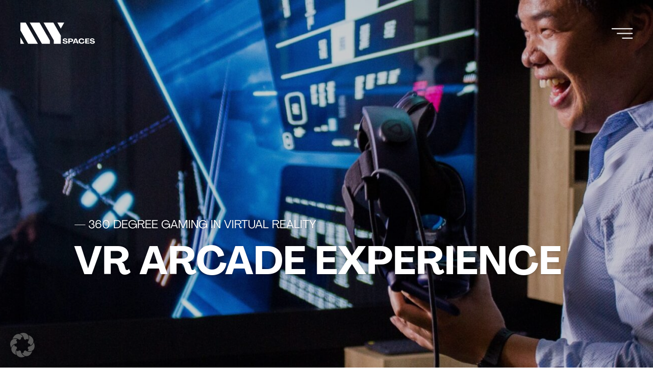

--- FILE ---
content_type: text/html; charset=UTF-8
request_url: https://www.nmy-spaces.de/en/vr-arcade/
body_size: 17162
content:
<!doctype html>
<html lang="en-US">
  <head>
    <meta charset="utf-8">
    <meta name="viewport" content="width=device-width, initial-scale=1">
        <meta name='robots' content='index, follow, max-image-preview:large, max-snippet:-1, max-video-preview:-1' />
	<style>img:is([sizes="auto" i], [sizes^="auto," i]) { contain-intrinsic-size: 3000px 1500px }</style>
	
	<!-- This site is optimized with the Yoast SEO plugin v26.6 - https://yoast.com/wordpress/plugins/seo/ -->
	<title>VR Arcade Experience - NMY Spaces EN</title>
	<link rel="canonical" href="https://www.nmy-spaces.de/en/vr-arcade/" />
	<meta property="og:locale" content="en_US" />
	<meta property="og:type" content="article" />
	<meta property="og:title" content="VR Arcade Experience - NMY Spaces EN" />
	<meta property="og:description" content="The plus package for your SPACES event Book SPACES with a visit to our exclusive VR arcade. Our team will &hellip;" />
	<meta property="og:url" content="https://www.nmy-spaces.de/en/vr-arcade/" />
	<meta property="og:site_name" content="NMY Spaces EN" />
	<meta property="article:modified_time" content="2025-10-24T10:19:23+00:00" />
	<meta property="og:image" content="https://www.nmy-spaces.de/en/wp-content/uploads/sites/2/2025/06/VR-Arcade-Header-fullscreen.jpg" />
	<meta property="og:image:width" content="2560" />
	<meta property="og:image:height" content="1706" />
	<meta property="og:image:type" content="image/jpeg" />
	<meta name="twitter:card" content="summary_large_image" />
	<meta name="twitter:label1" content="Est. reading time" />
	<meta name="twitter:data1" content="4 minutes" />
	<script type="application/ld+json" class="yoast-schema-graph">{"@context":"https://schema.org","@graph":[{"@type":"WebPage","@id":"https://www.nmy-spaces.de/en/vr-arcade/","url":"https://www.nmy-spaces.de/en/vr-arcade/","name":"VR Arcade Experience - NMY Spaces EN","isPartOf":{"@id":"https://www.nmy-spaces.de/en/#website"},"primaryImageOfPage":{"@id":"https://www.nmy-spaces.de/en/vr-arcade/#primaryimage"},"image":{"@id":"https://www.nmy-spaces.de/en/vr-arcade/#primaryimage"},"thumbnailUrl":"https://www.nmy-spaces.de/en/wp-content/uploads/sites/2/2025/06/VR-Arcade-Header-fullscreen.jpg","datePublished":"2025-06-06T09:11:25+00:00","dateModified":"2025-10-24T10:19:23+00:00","breadcrumb":{"@id":"https://www.nmy-spaces.de/en/vr-arcade/#breadcrumb"},"inLanguage":"en-US","potentialAction":[{"@type":"ReadAction","target":["https://www.nmy-spaces.de/en/vr-arcade/"]}]},{"@type":"ImageObject","inLanguage":"en-US","@id":"https://www.nmy-spaces.de/en/vr-arcade/#primaryimage","url":"https://www.nmy-spaces.de/en/wp-content/uploads/sites/2/2025/06/VR-Arcade-Header-fullscreen.jpg","contentUrl":"https://www.nmy-spaces.de/en/wp-content/uploads/sites/2/2025/06/VR-Arcade-Header-fullscreen.jpg","width":2560,"height":1706},{"@type":"BreadcrumbList","@id":"https://www.nmy-spaces.de/en/vr-arcade/#breadcrumb","itemListElement":[{"@type":"ListItem","position":1,"name":"Startseite","item":"https://www.nmy-spaces.de/en/"},{"@type":"ListItem","position":2,"name":"VR Arcade Experience"}]},{"@type":"WebSite","@id":"https://www.nmy-spaces.de/en/#website","url":"https://www.nmy-spaces.de/en/","name":"NMY Spaces EN","description":"","potentialAction":[{"@type":"SearchAction","target":{"@type":"EntryPoint","urlTemplate":"https://www.nmy-spaces.de/en/?s={search_term_string}"},"query-input":{"@type":"PropertyValueSpecification","valueRequired":true,"valueName":"search_term_string"}}],"inLanguage":"en-US"}]}</script>
	<!-- / Yoast SEO plugin. -->


<link rel='dns-prefetch' href='//www.nmy-spaces.de' />
<link rel='stylesheet' id='wp-block-library-css' href='https://www.nmy-spaces.de/en/wp-includes/css/dist/block-library/style.min.css' media='all' />
<style id='nmy-marquees-style-inline-css'>
.text-bottom,
.text-top {
  font-weight: bold;
  text-wrap: nowrap;
  font-size: 3rem;
  line-height: 1.2;
}

@media (min-width: 820px) {
  .text-bottom,
  .text-top {
    font-size: 3.5vw;
  }
}

.text-bottom {
  color: white;
  text-stroke: .025em #000;
  -webkit-text-stroke: .025em #000;
}

.marquee .text {
  text-wrap: nowrap;
}

</style>
<style id='global-styles-inline-css'>
:root{--wp--preset--aspect-ratio--square: 1;--wp--preset--aspect-ratio--4-3: 4/3;--wp--preset--aspect-ratio--3-4: 3/4;--wp--preset--aspect-ratio--3-2: 3/2;--wp--preset--aspect-ratio--2-3: 2/3;--wp--preset--aspect-ratio--16-9: 16/9;--wp--preset--aspect-ratio--9-16: 9/16;--wp--preset--color--black: #000000;--wp--preset--color--cyan-bluish-gray: #abb8c3;--wp--preset--color--white: #ffffff;--wp--preset--color--pale-pink: #f78da7;--wp--preset--color--vivid-red: #cf2e2e;--wp--preset--color--luminous-vivid-orange: #ff6900;--wp--preset--color--luminous-vivid-amber: #fcb900;--wp--preset--color--light-green-cyan: #7bdcb5;--wp--preset--color--vivid-green-cyan: #00d084;--wp--preset--color--pale-cyan-blue: #8ed1fc;--wp--preset--color--vivid-cyan-blue: #0693e3;--wp--preset--color--vivid-purple: #9b51e0;--wp--preset--color--transparent: transparent;--wp--preset--color--primary: #e3f8b9;--wp--preset--color--secondary: #ff5307;--wp--preset--color--blue: #201f85;--wp--preset--color--grey: #212121;--wp--preset--color--grey-darker: #737373;--wp--preset--color--grey-light: #999;--wp--preset--color--dim: #faf9f9;--wp--preset--color--current: currentcolor;--wp--preset--gradient--vivid-cyan-blue-to-vivid-purple: linear-gradient(135deg,rgba(6,147,227,1) 0%,rgb(155,81,224) 100%);--wp--preset--gradient--light-green-cyan-to-vivid-green-cyan: linear-gradient(135deg,rgb(122,220,180) 0%,rgb(0,208,130) 100%);--wp--preset--gradient--luminous-vivid-amber-to-luminous-vivid-orange: linear-gradient(135deg,rgba(252,185,0,1) 0%,rgba(255,105,0,1) 100%);--wp--preset--gradient--luminous-vivid-orange-to-vivid-red: linear-gradient(135deg,rgba(255,105,0,1) 0%,rgb(207,46,46) 100%);--wp--preset--gradient--very-light-gray-to-cyan-bluish-gray: linear-gradient(135deg,rgb(238,238,238) 0%,rgb(169,184,195) 100%);--wp--preset--gradient--cool-to-warm-spectrum: linear-gradient(135deg,rgb(74,234,220) 0%,rgb(151,120,209) 20%,rgb(207,42,186) 40%,rgb(238,44,130) 60%,rgb(251,105,98) 80%,rgb(254,248,76) 100%);--wp--preset--gradient--blush-light-purple: linear-gradient(135deg,rgb(255,206,236) 0%,rgb(152,150,240) 100%);--wp--preset--gradient--blush-bordeaux: linear-gradient(135deg,rgb(254,205,165) 0%,rgb(254,45,45) 50%,rgb(107,0,62) 100%);--wp--preset--gradient--luminous-dusk: linear-gradient(135deg,rgb(255,203,112) 0%,rgb(199,81,192) 50%,rgb(65,88,208) 100%);--wp--preset--gradient--pale-ocean: linear-gradient(135deg,rgb(255,245,203) 0%,rgb(182,227,212) 50%,rgb(51,167,181) 100%);--wp--preset--gradient--electric-grass: linear-gradient(135deg,rgb(202,248,128) 0%,rgb(113,206,126) 100%);--wp--preset--gradient--midnight: linear-gradient(135deg,rgb(2,3,129) 0%,rgb(40,116,252) 100%);--wp--preset--gradient--green-pink: linear-gradient(23deg, #e3f8b9 0%, rgba(227, 248, 185, 0.5) 15%, rgba(227, 248, 185, 0) 40%),linear-gradient(-27deg, #f8e6ea 0%, rgba(248, 230, 234, 0.5) 15%, rgba(248, 230, 234, 0) 40%),#e8f4c5;--wp--preset--gradient--pink-red: linear-gradient(-40deg, rgba(255, 213, 230, 0) 0%, #ffd5e6 100%),#ff5a00;--wp--preset--gradient--pink-blue-green: linear-gradient(70deg, #ffd5e6 10%, #9dd1fe 50%, #d9fca3 90%);--wp--preset--gradient--green-blue: linear-gradient(70deg, #e3f8b9 25%, #589fdb 75%),#e3f8b9;--wp--preset--gradient--blue-pink: linear-gradient(23deg, #1e7dc5 0%, rgba(30, 125, 197, 0.5) 15%, rgba(30, 125, 197, 0) 40%),linear-gradient(-27deg, #e3d6ee 0%, rgba(227, 214, 238, 0.5) 15%, rgba(227, 214, 238, 0) 40%),#74a1d5;--wp--preset--font-size--small: 13px;--wp--preset--font-size--medium: 20px;--wp--preset--font-size--large: 36px;--wp--preset--font-size--x-large: 42px;--wp--preset--font-size--sm: clamp(0.875rem, 0.807rem + 0.241vw, 0.956rem);--wp--preset--font-size--base: 1rem;--wp--preset--font-size--md: clamp(1rem, 0.896rem + 0.37vw, 1.125rem);--wp--preset--font-size--lg: clamp(1.25rem, 1.125rem + 0.444vw, 1.4rem);--wp--preset--font-size--xl: clamp(1.375rem, 1.188rem + 0.667vw, 1.6rem);--wp--preset--font-size--h-3: clamp(1.563rem, 1.407rem + 0.554vw, 1.75rem);--wp--preset--font-size--h-2: clamp(1.9rem, 1.452rem + 1.594vw, 2.438rem);--wp--preset--font-size--2-xl: clamp(1.9rem, 0.879rem + 3.63vw, 3.125rem);--wp--preset--font-size--h-1: clamp(2.441rem, 0.502rem + 6.895vw, 4.768rem);--wp--preset--font-family--sans: Agrandir,sans-serif;--wp--preset--spacing--20: 5rem;--wp--preset--spacing--30: 0.67rem;--wp--preset--spacing--40: 10rem;--wp--preset--spacing--50: 1.5rem;--wp--preset--spacing--60: 15rem;--wp--preset--spacing--70: 3.38rem;--wp--preset--spacing--80: 20rem;--wp--preset--spacing--0: 0px;--wp--preset--spacing--1: 0.25rem;--wp--preset--spacing--2: 0.5rem;--wp--preset--spacing--3: 0.75rem;--wp--preset--spacing--4: 1rem;--wp--preset--spacing--5: 1.25rem;--wp--preset--spacing--6: 1.5rem;--wp--preset--spacing--7: 1.75rem;--wp--preset--spacing--8: 2rem;--wp--preset--spacing--9: 2.25rem;--wp--preset--spacing--10: 2.5rem;--wp--preset--spacing--11: 2.75rem;--wp--preset--spacing--12: 3rem;--wp--preset--spacing--14: 3.5rem;--wp--preset--spacing--16: 4rem;--wp--preset--spacing--24: 6rem;--wp--preset--spacing--28: 7rem;--wp--preset--spacing--32: 8rem;--wp--preset--spacing--36: 9rem;--wp--preset--spacing--44: 11rem;--wp--preset--spacing--48: 12rem;--wp--preset--spacing--52: 13rem;--wp--preset--spacing--56: 14rem;--wp--preset--spacing--64: 16rem;--wp--preset--spacing--72: 18rem;--wp--preset--spacing--96: 24rem;--wp--preset--spacing--px: 1px;--wp--preset--spacing--0-5: 0.125rem;--wp--preset--spacing--1-5: 0.375rem;--wp--preset--spacing--2-5: 0.625rem;--wp--preset--spacing--3-5: 0.875rem;--wp--preset--shadow--natural: 6px 6px 9px rgba(0, 0, 0, 0.2);--wp--preset--shadow--deep: 12px 12px 50px rgba(0, 0, 0, 0.4);--wp--preset--shadow--sharp: 6px 6px 0px rgba(0, 0, 0, 0.2);--wp--preset--shadow--outlined: 6px 6px 0px -3px rgba(255, 255, 255, 1), 6px 6px rgba(0, 0, 0, 1);--wp--preset--shadow--crisp: 6px 6px 0px rgba(0, 0, 0, 1);}:root { --wp--style--global--content-size: 61.875rem;--wp--style--global--wide-size: 81.25rem; }:where(body) { margin: 0; }.wp-site-blocks { padding-top: var(--wp--style--root--padding-top); padding-bottom: var(--wp--style--root--padding-bottom); }.has-global-padding { padding-right: var(--wp--style--root--padding-right); padding-left: var(--wp--style--root--padding-left); }.has-global-padding > .alignfull { margin-right: calc(var(--wp--style--root--padding-right) * -1); margin-left: calc(var(--wp--style--root--padding-left) * -1); }.has-global-padding :where(:not(.alignfull.is-layout-flow) > .has-global-padding:not(.wp-block-block, .alignfull)) { padding-right: 0; padding-left: 0; }.has-global-padding :where(:not(.alignfull.is-layout-flow) > .has-global-padding:not(.wp-block-block, .alignfull)) > .alignfull { margin-left: 0; margin-right: 0; }.wp-site-blocks > .alignleft { float: left; margin-right: 2em; }.wp-site-blocks > .alignright { float: right; margin-left: 2em; }.wp-site-blocks > .aligncenter { justify-content: center; margin-left: auto; margin-right: auto; }:where(.wp-site-blocks) > * { margin-block-start: 24px; margin-block-end: 0; }:where(.wp-site-blocks) > :first-child { margin-block-start: 0; }:where(.wp-site-blocks) > :last-child { margin-block-end: 0; }:root { --wp--style--block-gap: 24px; }:root :where(.is-layout-flow) > :first-child{margin-block-start: 0;}:root :where(.is-layout-flow) > :last-child{margin-block-end: 0;}:root :where(.is-layout-flow) > *{margin-block-start: 24px;margin-block-end: 0;}:root :where(.is-layout-constrained) > :first-child{margin-block-start: 0;}:root :where(.is-layout-constrained) > :last-child{margin-block-end: 0;}:root :where(.is-layout-constrained) > *{margin-block-start: 24px;margin-block-end: 0;}:root :where(.is-layout-flex){gap: 24px;}:root :where(.is-layout-grid){gap: 24px;}.is-layout-flow > .alignleft{float: left;margin-inline-start: 0;margin-inline-end: 2em;}.is-layout-flow > .alignright{float: right;margin-inline-start: 2em;margin-inline-end: 0;}.is-layout-flow > .aligncenter{margin-left: auto !important;margin-right: auto !important;}.is-layout-constrained > .alignleft{float: left;margin-inline-start: 0;margin-inline-end: 2em;}.is-layout-constrained > .alignright{float: right;margin-inline-start: 2em;margin-inline-end: 0;}.is-layout-constrained > .aligncenter{margin-left: auto !important;margin-right: auto !important;}.is-layout-constrained > :where(:not(.alignleft):not(.alignright):not(.alignfull)){max-width: var(--wp--style--global--content-size);margin-left: auto !important;margin-right: auto !important;}.is-layout-constrained > .alignwide{max-width: var(--wp--style--global--wide-size);}body .is-layout-flex{display: flex;}.is-layout-flex{flex-wrap: wrap;align-items: center;}.is-layout-flex > :is(*, div){margin: 0;}body .is-layout-grid{display: grid;}.is-layout-grid > :is(*, div){margin: 0;}body{--wp--style--root--padding-top: 0px;--wp--style--root--padding-right: 0px;--wp--style--root--padding-bottom: 0px;--wp--style--root--padding-left: 0px;}a:where(:not(.wp-element-button)){text-decoration: underline;}:root :where(.wp-element-button, .wp-block-button__link){background-color: #32373c;border-width: 0;color: #fff;font-family: inherit;font-size: inherit;line-height: inherit;padding: calc(0.667em + 2px) calc(1.333em + 2px);text-decoration: none;}.has-black-color{color: var(--wp--preset--color--black) !important;}.has-cyan-bluish-gray-color{color: var(--wp--preset--color--cyan-bluish-gray) !important;}.has-white-color{color: var(--wp--preset--color--white) !important;}.has-pale-pink-color{color: var(--wp--preset--color--pale-pink) !important;}.has-vivid-red-color{color: var(--wp--preset--color--vivid-red) !important;}.has-luminous-vivid-orange-color{color: var(--wp--preset--color--luminous-vivid-orange) !important;}.has-luminous-vivid-amber-color{color: var(--wp--preset--color--luminous-vivid-amber) !important;}.has-light-green-cyan-color{color: var(--wp--preset--color--light-green-cyan) !important;}.has-vivid-green-cyan-color{color: var(--wp--preset--color--vivid-green-cyan) !important;}.has-pale-cyan-blue-color{color: var(--wp--preset--color--pale-cyan-blue) !important;}.has-vivid-cyan-blue-color{color: var(--wp--preset--color--vivid-cyan-blue) !important;}.has-vivid-purple-color{color: var(--wp--preset--color--vivid-purple) !important;}.has-transparent-color{color: var(--wp--preset--color--transparent) !important;}.has-primary-color{color: var(--wp--preset--color--primary) !important;}.has-secondary-color{color: var(--wp--preset--color--secondary) !important;}.has-blue-color{color: var(--wp--preset--color--blue) !important;}.has-grey-color{color: var(--wp--preset--color--grey) !important;}.has-grey-darker-color{color: var(--wp--preset--color--grey-darker) !important;}.has-grey-light-color{color: var(--wp--preset--color--grey-light) !important;}.has-dim-color{color: var(--wp--preset--color--dim) !important;}.has-current-color{color: var(--wp--preset--color--current) !important;}.has-black-background-color{background-color: var(--wp--preset--color--black) !important;}.has-cyan-bluish-gray-background-color{background-color: var(--wp--preset--color--cyan-bluish-gray) !important;}.has-white-background-color{background-color: var(--wp--preset--color--white) !important;}.has-pale-pink-background-color{background-color: var(--wp--preset--color--pale-pink) !important;}.has-vivid-red-background-color{background-color: var(--wp--preset--color--vivid-red) !important;}.has-luminous-vivid-orange-background-color{background-color: var(--wp--preset--color--luminous-vivid-orange) !important;}.has-luminous-vivid-amber-background-color{background-color: var(--wp--preset--color--luminous-vivid-amber) !important;}.has-light-green-cyan-background-color{background-color: var(--wp--preset--color--light-green-cyan) !important;}.has-vivid-green-cyan-background-color{background-color: var(--wp--preset--color--vivid-green-cyan) !important;}.has-pale-cyan-blue-background-color{background-color: var(--wp--preset--color--pale-cyan-blue) !important;}.has-vivid-cyan-blue-background-color{background-color: var(--wp--preset--color--vivid-cyan-blue) !important;}.has-vivid-purple-background-color{background-color: var(--wp--preset--color--vivid-purple) !important;}.has-transparent-background-color{background-color: var(--wp--preset--color--transparent) !important;}.has-primary-background-color{background-color: var(--wp--preset--color--primary) !important;}.has-secondary-background-color{background-color: var(--wp--preset--color--secondary) !important;}.has-blue-background-color{background-color: var(--wp--preset--color--blue) !important;}.has-grey-background-color{background-color: var(--wp--preset--color--grey) !important;}.has-grey-darker-background-color{background-color: var(--wp--preset--color--grey-darker) !important;}.has-grey-light-background-color{background-color: var(--wp--preset--color--grey-light) !important;}.has-dim-background-color{background-color: var(--wp--preset--color--dim) !important;}.has-current-background-color{background-color: var(--wp--preset--color--current) !important;}.has-black-border-color{border-color: var(--wp--preset--color--black) !important;}.has-cyan-bluish-gray-border-color{border-color: var(--wp--preset--color--cyan-bluish-gray) !important;}.has-white-border-color{border-color: var(--wp--preset--color--white) !important;}.has-pale-pink-border-color{border-color: var(--wp--preset--color--pale-pink) !important;}.has-vivid-red-border-color{border-color: var(--wp--preset--color--vivid-red) !important;}.has-luminous-vivid-orange-border-color{border-color: var(--wp--preset--color--luminous-vivid-orange) !important;}.has-luminous-vivid-amber-border-color{border-color: var(--wp--preset--color--luminous-vivid-amber) !important;}.has-light-green-cyan-border-color{border-color: var(--wp--preset--color--light-green-cyan) !important;}.has-vivid-green-cyan-border-color{border-color: var(--wp--preset--color--vivid-green-cyan) !important;}.has-pale-cyan-blue-border-color{border-color: var(--wp--preset--color--pale-cyan-blue) !important;}.has-vivid-cyan-blue-border-color{border-color: var(--wp--preset--color--vivid-cyan-blue) !important;}.has-vivid-purple-border-color{border-color: var(--wp--preset--color--vivid-purple) !important;}.has-transparent-border-color{border-color: var(--wp--preset--color--transparent) !important;}.has-primary-border-color{border-color: var(--wp--preset--color--primary) !important;}.has-secondary-border-color{border-color: var(--wp--preset--color--secondary) !important;}.has-blue-border-color{border-color: var(--wp--preset--color--blue) !important;}.has-grey-border-color{border-color: var(--wp--preset--color--grey) !important;}.has-grey-darker-border-color{border-color: var(--wp--preset--color--grey-darker) !important;}.has-grey-light-border-color{border-color: var(--wp--preset--color--grey-light) !important;}.has-dim-border-color{border-color: var(--wp--preset--color--dim) !important;}.has-current-border-color{border-color: var(--wp--preset--color--current) !important;}.has-vivid-cyan-blue-to-vivid-purple-gradient-background{background: var(--wp--preset--gradient--vivid-cyan-blue-to-vivid-purple) !important;}.has-light-green-cyan-to-vivid-green-cyan-gradient-background{background: var(--wp--preset--gradient--light-green-cyan-to-vivid-green-cyan) !important;}.has-luminous-vivid-amber-to-luminous-vivid-orange-gradient-background{background: var(--wp--preset--gradient--luminous-vivid-amber-to-luminous-vivid-orange) !important;}.has-luminous-vivid-orange-to-vivid-red-gradient-background{background: var(--wp--preset--gradient--luminous-vivid-orange-to-vivid-red) !important;}.has-very-light-gray-to-cyan-bluish-gray-gradient-background{background: var(--wp--preset--gradient--very-light-gray-to-cyan-bluish-gray) !important;}.has-cool-to-warm-spectrum-gradient-background{background: var(--wp--preset--gradient--cool-to-warm-spectrum) !important;}.has-blush-light-purple-gradient-background{background: var(--wp--preset--gradient--blush-light-purple) !important;}.has-blush-bordeaux-gradient-background{background: var(--wp--preset--gradient--blush-bordeaux) !important;}.has-luminous-dusk-gradient-background{background: var(--wp--preset--gradient--luminous-dusk) !important;}.has-pale-ocean-gradient-background{background: var(--wp--preset--gradient--pale-ocean) !important;}.has-electric-grass-gradient-background{background: var(--wp--preset--gradient--electric-grass) !important;}.has-midnight-gradient-background{background: var(--wp--preset--gradient--midnight) !important;}.has-green-pink-gradient-background{background: var(--wp--preset--gradient--green-pink) !important;}.has-pink-red-gradient-background{background: var(--wp--preset--gradient--pink-red) !important;}.has-pink-blue-green-gradient-background{background: var(--wp--preset--gradient--pink-blue-green) !important;}.has-green-blue-gradient-background{background: var(--wp--preset--gradient--green-blue) !important;}.has-blue-pink-gradient-background{background: var(--wp--preset--gradient--blue-pink) !important;}.has-small-font-size{font-size: var(--wp--preset--font-size--small) !important;}.has-medium-font-size{font-size: var(--wp--preset--font-size--medium) !important;}.has-large-font-size{font-size: var(--wp--preset--font-size--large) !important;}.has-x-large-font-size{font-size: var(--wp--preset--font-size--x-large) !important;}.has-sm-font-size{font-size: var(--wp--preset--font-size--sm) !important;}.has-base-font-size{font-size: var(--wp--preset--font-size--base) !important;}.has-md-font-size{font-size: var(--wp--preset--font-size--md) !important;}.has-lg-font-size{font-size: var(--wp--preset--font-size--lg) !important;}.has-xl-font-size{font-size: var(--wp--preset--font-size--xl) !important;}.has-h-3-font-size{font-size: var(--wp--preset--font-size--h-3) !important;}.has-h-2-font-size{font-size: var(--wp--preset--font-size--h-2) !important;}.has-2-xl-font-size{font-size: var(--wp--preset--font-size--2-xl) !important;}.has-h-1-font-size{font-size: var(--wp--preset--font-size--h-1) !important;}.has-sans-font-family{font-family: var(--wp--preset--font-family--sans) !important;}
:root :where(.wp-block-pullquote){font-size: 1.5em;line-height: 1.6;}
</style>
<link rel='stylesheet' id='borlabs-cookie-custom-css' href='https://www.nmy-spaces.de/en/wp-content/cache/borlabs-cookie/2/borlabs-cookie-2-en.css' media='all' />
<link rel='stylesheet' id='app/0-css' href='https://www.nmy-spaces.de/en/wp-content/themes/nmy/public/css/app.5806af.css' media='all' />
<script data-no-optimize="1" data-no-minify="1" data-cfasync="false" src="https://www.nmy-spaces.de/en/wp-content/cache/borlabs-cookie/2/borlabs-cookie-config-en.json.js" id="borlabs-cookie-config-js"></script>
<script src="https://www.nmy-spaces.de/en/wp-includes/js/jquery/jquery.min.js" id="jquery-core-js"></script>
<link rel="https://api.w.org/" href="https://www.nmy-spaces.de/en/wp-json/" /><link rel="alternate" title="JSON" type="application/json" href="https://www.nmy-spaces.de/en/wp-json/wp/v2/pages/78" /><link rel="alternate" title="oEmbed (JSON)" type="application/json+oembed" href="https://www.nmy-spaces.de/en/wp-json/oembed/1.0/embed?url=https%3A%2F%2Fwww.nmy-spaces.de%2Fen%2Fvr-arcade%2F" />
<link rel="alternate" title="oEmbed (XML)" type="text/xml+oembed" href="https://www.nmy-spaces.de/en/wp-json/oembed/1.0/embed?url=https%3A%2F%2Fwww.nmy-spaces.de%2Fen%2Fvr-arcade%2F&#038;format=xml" />
<link rel="alternate" href="https://www.nmy-spaces.de/vr-arcade/" hreflang="de" />
<link rel="alternate" href="https://www.nmy-spaces.de/en/vr-arcade/" hreflang="en" />
<link rel="icon" href="https://www.nmy-spaces.de/en/wp-content/uploads/sites/2/2025/05/site-icon.svg" sizes="32x32" />
<link rel="icon" href="https://www.nmy-spaces.de/en/wp-content/uploads/sites/2/2025/05/site-icon.svg" sizes="192x192" />
<link rel="apple-touch-icon" href="https://www.nmy-spaces.de/en/wp-content/uploads/sites/2/2025/05/site-icon.svg" />
<meta name="msapplication-TileImage" content="https://www.nmy-spaces.de/en/wp-content/uploads/sites/2/2025/05/site-icon.svg" />
  </head>

  <body class="wp-singular page-template-default page page-id-78 wp-embed-responsive wp-theme-nmy overflow-x-hidden vr-arcade">
    
    <div id="app">
      <a class="sr-only focus:not-sr-only" href="#main">
        Skip to content
      </a>

      <header id="mainheader"  class="has-pink-blue-green-gradient-background min-h-screen flex flex-col  text-white relative">
  <div class="top-bar flex items-center justify-between p-5 md:p-10 absolute inset-x-0 top-0 z-40">
    <a class="relative brand" href="https://www.nmy-spaces.de/en/">
              <svg class="h-[3.125rem] w-[9.125rem] fill-[currentColor]" xmlns="http://www.w3.org/2000/svg" xmlns:xlink="http://www.w3.org/1999/xlink" x="0px" y="0px"  viewBox="0 0 719.2 204.1" xml:space="preserve">
              <g>
                <polygon points="423.2,0 390,57.6 356.8,0"></polygon>
              </g>
              <g>
                <polygon points="0,204 0,142.5 35.5,204"></polygon>
              </g>
              <g>
                <path d="M0,0c14.7,0,45.3,0,49.1,0c1.1,0,2.3,0.5,3.1,2C68.6,30.7,154,178.3,168.8,204c-24.2,0-85,0.1-92.3,0
                  c-1.1,0-2.3-0.5-3-1.8C52.9,166.8,20.5,110.5,0,74.9C0,63.4,0,12.9,0,0z"></path>
              </g>
              <g>
                <path d="M284.3,204c-14.7,0-70.8,0-74.5,0c-1.8,0-2.7-1-3.2-1.8C172.9,143.6,122.1,54.6,90,0c24.2,0,85.5-0.1,92.8,0
                  c1.3,0,2.4,0.7,3.1,1.8c3.7,6.4,73.8,128.4,98.5,170.6C284.3,184,284.3,191.2,284.3,204z"></path>
              </g>
              <g>
                <path d="M389.5,123.7c-16.9-29.2-47.4-81.8-70.3-121.8c-0.5-0.9-1.6-1.9-3-1.9c-3.7,0-77.8,0-92.5,0
                  c15.8,27.1,74.8,129.5,99.1,171.6c0.3,0.6,0.4,1.2,0.4,1.6c0,12.3,0,17.7,0,30.8c6.9,0,41.1,0,66.8,0c0,0,0-77.6,0-78.5
                  S389.7,124.1,389.5,123.7z"></path>
              </g>
            </g>
            <g>
              <path d="M406.8,187.4l12.1-1.9c0.6,5.7,6.4,9.7,13.8,9.7c6.6,0,10.7-2.8,10.7-6.4c0-2.9-2.7-4.6-9.3-5.8l-7.8-1.3
                c-12.1-2-17.5-6.3-17.5-13.9c0-9.5,9.2-15.6,22.1-15.6c11.6,0,20.5,5.5,21.9,13.8l-11.9,2.3c-0.5-4.5-4.7-7.5-10.2-7.5
                s-9,2.5-9,5.9c0,2.9,2.5,4.6,8.2,5.5l7.9,1.3c12.6,1.8,18.4,6.3,18.4,14c0,10-9.8,16.2-24,16.2C418.4,203.7,408,197.7,406.8,187.4
                z"></path>
              <path d="M462,153.9h26c13,0,21.7,6.4,21.7,15.9c0,9.5-8.9,15.9-21.8,15.9H475V202h-13V153.9z M486.2,177.2c6.1,0,10.3-3,10.3-7.3
                c0-4.5-4.1-7.4-10.3-7.4H475v14.7H486.2z"></path>
              <path d="M525.8,153.9h16L562,202h-13.8l-3.7-9.5h-21.6l-3.7,9.5h-13.8L525.8,153.9z M542,184.2l-8.2-21.1h-0.2l-8.2,21.1H542z"></path>
              <path d="M561,178c0-15.7,11.2-25.7,28.8-25.7c13.7,0,23.7,6.8,25.8,17.6l-12.1,2.6c-1.4-6.4-6.4-10.4-13.7-10.4
                c-9.6,0-15.6,6.2-15.6,16c0.1,9.8,6.8,16,17.2,16c8.6,0,15.1-4.9,16.5-12.6l12.3,1.6c-1.7,12.6-13,20.7-29,20.7
                C572.8,203.7,561,193.7,561,178z"></path>
              <path d="M626.1,153.9h39.3v9.1h-26.6v10.3h23.4v8.2h-23.4v11.4h27.3v9.1h-40.1V153.9z"></path>
              <path d="M669.7,187.4l12.1-1.9c0.6,5.7,6.4,9.7,13.8,9.7c6.6,0,10.7-2.8,10.7-6.4c0-2.9-2.8-4.6-9.3-5.8l-7.8-1.3
                c-12.1-2-17.5-6.3-17.5-13.9c0-9.5,9.2-15.6,22.1-15.6c11.6,0,20.5,5.5,21.9,13.8l-11.9,2.3c-0.5-4.5-4.7-7.5-10.2-7.5
                s-9,2.5-9,5.9c0,2.9,2.5,4.6,8.2,5.5l7.9,1.3c12.6,1.8,18.4,6.3,18.4,14c0,10-9.8,16.2-24,16.2
                C681.3,203.7,670.8,197.7,669.7,187.4z"></path>
        </svg>
          </a>
    <button class="nav-toggle collapsed" type="button" aria-controls="nav" aria-expanded="false" aria-label="Toggle navigation">
      <svg class="w-[2.563rem] h-[1.688rem] fill-[currentColor]" xmlns="http://www.w3.org/2000/svg" xmlns:xlink="http://www.w3.org/1999/xlink" x="0px" y="0px" viewBox="0 0 200 100" xml:space="preserve"><g class="top">	<rect class="bars_st0" width="200" height="10"></rect></g><g class="center">	<rect x="50" y="45" class="bars_st0" width="150" height="10"></rect></g><g class="bottom">	<rect x="100" y="90" class="bars_st0" width="100" height="10"></rect></g></svg>
    </button>
  </div>
  <div id="nav" class="relative z-50">
    <div class="bar p-none fixed inset-x-0 top-0 w-full flex items-center justify-between p-5 md:p-10 adminoffset text-white">
      <a class="relative p-all text-white" href="https://www.nmy-spaces.de/en/">
                  <svg class="h-[3.125rem] w-[9.125rem] fill-[currentColor]" version="1.1" id="Ebene_1" xmlns="http://www.w3.org/2000/svg" xmlns:xlink="http://www.w3.org/1999/xlink" x="0px" y="0px" viewBox="0 0 599.9 204.9" xml:space="preserve">
            <g>
              <polygon points="423.2,0 390,57.6 356.8,0 	"></polygon>
              <polygon points="0,204 0,142.5 35.5,204 	"></polygon>
              <path d="M0,0c14.7,0,45.3,0,49.1,0c1.1,0,2.3,0.5,3.1,2C68.6,30.7,154,178.3,168.8,204c-24.2,0-85,0.1-92.3,0c-1.1,0-2.3-0.5-3-1.8
                C52.9,166.8,20.5,110.5,0,74.9C0,63.4,0,12.9,0,0z"></path>
              <path d="M284.3,204c-14.7,0-70.8,0-74.5,0c-1.8,0-2.7-1-3.2-1.8C172.9,143.6,122.1,54.6,90,0c24.2,0,85.5-0.1,92.8,0
                c1.3,0,2.4,0.7,3.1,1.8c3.7,6.4,73.8,128.4,98.5,170.6C284.3,184,284.3,191.2,284.3,204z"></path>
              <path d="M389.5,123.7c-16.9-29.2-47.4-81.8-70.3-121.8c-0.5-0.9-1.6-1.8-3-1.9c-3.7,0-77.8,0-92.5,0
                c15.8,27.1,74.8,129.5,99.1,171.6c0.3,0.6,0.4,1.2,0.4,1.6c0,12.3,0,17.7,0,30.8c6.9,0,41.1,0,66.8,0c0,0,0-77.6,0-78.5
                S389.7,124.1,389.5,123.7z"></path>
            </g>
            <g class="claim">
              <path d="M429.6,66.1h-15v-8.5h40.8v8.5h-15v33.3h-10.6V66.1H429.6z"></path>
              <path d="M460.2,57.6h10.6v16h22.3v-16h10.6v41.6h-10.6V81.5h-22.3v17.7h-10.6V57.6z"></path>
              <path d="M510,57.6h35.8v7.8h-25.6v9.1h23.2v6.8h-23.2v10.1h26.2v7.8h-36.5V57.6H510z"></path>
              <path d="M425.1,110.2h12.7l21.6,30.1l0,0v-30.1h10.1v41.6h-12.7l-21.5-30.1l0,0v30.2h-10.1v-41.7H425.1z"></path>
              <path d="M475.9,110.2h35.8v7.8h-25.6v9.1h23.2v6.8h-23.2V144h26.2v7.8h-36.5v-41.6H475.9z"></path>
              <path d="M514.8,110.2h10.9l11,32.5l0,0l10.3-32.5h13.2l10.5,32.5h0.1l10.9-32.5h10.9l-15.2,41.6h-13l-10.5-32.2h-0.1l-10.6,32.2
                H530L514.8,110.2z"></path>
              <path d="M459,204.1c-1.2-0.5-2.1-1.2-3-2.1c-0.8-0.9-1.5-2-2-3.2l-2.5-6.3c-0.5-1.3-1.3-2.3-2.4-3.1c-1.1-0.8-2.1-1.1-3.4-1.1h-9.9
                v15.4h-10.6v-41.6H452c3.4,0,6.2,0.5,8.7,1.6c2.4,1.1,4.3,2.5,5.6,4.4c1.3,1.9,1.9,4.2,1.9,6.8c0,2-0.4,3.8-1.3,5.4
                c-0.8,1.6-2.1,2.8-3.9,3.9c-1.7,1.1-3.6,1.9-5.9,2.3l0,0c0.9,0.4,1.7,0.9,2.4,1.6s1.2,1.6,1.6,2.7l2.3,5.4c0.4,0.7,0.7,1.1,1.1,1.5
                s0.9,0.5,1.6,0.5c0.5,0,1.1-0.1,1.6-0.5c0.5-0.4,1.1-0.8,1.5-1.5l2.4,4.8c-1.1,1.2-2.4,2.1-4,2.7c-1.6,0.7-3.2,0.9-5,0.9
                C461.4,204.9,460.1,204.7,459,204.1z M450,181.5c1.6,0,3-0.3,4-0.7c1.2-0.5,2-1.2,2.7-2c0.7-0.9,1.1-1.9,1.1-3.1
                c0-1.2-0.3-2.1-0.9-3.1s-1.6-1.6-2.7-2.1c-1.2-0.5-2.5-0.7-4.2-0.7h-14.4v11.8H450V181.5z"></path>
              <path d="M476.2,162.1H512v7.8h-25.6v9.1h23.2v6.8h-23.2V196h26.2v7.8h-36.5v-41.6H476.2z"></path>
              <path d="M533.6,162.1h12.5l18.1,41.6h-11.1l-3.4-8.2h-19.9l-3.5,8.2h-11L533.6,162.1z M547.4,188.4l-7.5-18.5h-0.1l-7.6,18.5H547.4
                z"></path>
              <path d="M567.6,162.1h10.6v33.1h21.7v8.6h-32.3L567.6,162.1L567.6,162.1z"></path>
            </g>
          </svg>
              </a>
      <button class="p-all nav-toggle collapsed" type="button" aria-controls="nav" aria-expanded="false" aria-label="Toggle navigation">
        <svg class="w-[2.563rem] h-[1.688rem] fill-[currentColor]" version="1.1" id="Ebene_1" xmlns="http://www.w3.org/2000/svg" xmlns:xlink="http://www.w3.org/1999/xlink" x="0px" y="0px" viewBox="0 0 200 100" xml:space="preserve"><g class="top">	<rect class="bars_st0" width="200" height="10"></rect></g><g class="center">	<rect x="50" y="45" class="bars_st0" width="150" height="10"></rect></g><g class="bottom">	<rect x="100" y="90" class="bars_st0" width="100" height="10"></rect></g></svg>
      </button>
    </div>
      <div class="nav-container fixed inset-0 flex items-center justify-center bg-grey">
        <div class="mt-20">
          <nav class="nav-primary" aria-label="main">
            <div class="menu-main-container"><ul id="menu-main" class="nav"><li id="menu-item-120" class="menu-item menu-item-type-post_type menu-item-object-page menu-item-home menu-item-120"><a href="https://www.nmy-spaces.de/en/"><span>Meetings. Workshops. Events.</span></a></li>
<li id="menu-item-121" class="menu-item menu-item-type-post_type menu-item-object-page current-menu-item page_item page-item-78 current_page_item menu-item-121"><a href="https://www.nmy-spaces.de/en/vr-arcade/" aria-current="page"><span>VR Arcade Experience</span></a></li>
</ul></div>
          </nav>
          <nav class="lang-nav" aria-label="Select Language">
            <ul class="msls"><li><a href="https://www.nmy-spaces.de/vr-arcade/" title="DE">DE</a></li><li><a href="https://www.nmy-spaces.de/en/vr-arcade/" title="EN" class="current_language" aria-current="page">EN</a></li></ul>          </nav>
        </div>
      </div>
  </div>
  <div class="absolute inset-0">
  <div class="z-20 absolute inset-x-0 flex items-center justify-center parallax bottom-[15%] p-5 md:px-10">
    <div class="max-w-[var(--wp--style--global--content-size)]   w-full">
              <div class="text-lg uppercase text-balance mb-6 text-shadow-lg">&mdash; 360 degree gaming in virtual reality</div>
                    <h1 class="font-bold text-balance relative z-10 text-shadow-lg">VR ARCADE EXPERIENCE</h1>
                            </div>
      </div>
      <div class="absolute inset-0 bg-black z-10" style="opacity: 0.2;"></div>
        <div class="absolute inset-0 pr-layer-back">
                      <img width="2200" height="730" src="https://www.nmy-spaces.de/en/wp-content/uploads/sites/2/2025/06/VR-Arcade-Header-fullscreen-2200x730.jpg" class="w-full h-full object-cover" alt="" decoding="async" loading="lazy" />
          </div>
  </div>
</header>

      <main id="main" class="main px-5 md:px-10 overflow-x-hidden">
               <h2 class="wp-block-heading has-text-align-center">The plus package for your SPACES event</h2>



<p class="has-text-align-center">Book SPACES with a visit to our exclusive VR arcade. Our team will show you a hand-picked selection of the best VR games of all time. You&#8217;ve never experienced gaming like this before.</p>



<div class="wp-block-group alignfull has-global-padding is-content-justification-center is-layout-constrained wp-block-group-is-layout-constrained"><section class="group-animation alignfull scroll-anim anim-stagger">
  <div class="acf-innerblocks-container">

<div class="wp-block-columns alignwide is-layout-flex wp-container-core-columns-is-layout-28f84493 wp-block-columns-is-layout-flex">
<div class="wp-block-column is-layout-flow wp-block-column-is-layout-flow">
<figure class="wp-block-image aligncenter size-full is-resized"><img fetchpriority="high" decoding="async" width="480" height="480" src="https://www.nmy-spaces.de/en/wp-content/uploads/sites/2/2025/06/NMY-Spaces-Arcade-Gaming.png" alt="" class="wp-image-86" style="width:121px;height:auto" srcset="https://www.nmy-spaces.de/en/wp-content/uploads/sites/2/2025/06/NMY-Spaces-Arcade-Gaming.png 480w, https://www.nmy-spaces.de/en/wp-content/uploads/sites/2/2025/06/NMY-Spaces-Arcade-Gaming-300x300.png 300w, https://www.nmy-spaces.de/en/wp-content/uploads/sites/2/2025/06/NMY-Spaces-Arcade-Gaming-150x150.png 150w, https://www.nmy-spaces.de/en/wp-content/uploads/sites/2/2025/06/NMY-Spaces-Arcade-Gaming-85x85.png 85w, https://www.nmy-spaces.de/en/wp-content/uploads/sites/2/2025/06/NMY-Spaces-Arcade-Gaming-170x170.png 170w, https://www.nmy-spaces.de/en/wp-content/uploads/sites/2/2025/06/NMY-Spaces-Arcade-Gaming-290x290.png 290w, https://www.nmy-spaces.de/en/wp-content/uploads/sites/2/2025/06/NMY-Spaces-Arcade-Gaming-75x75.png 75w, https://www.nmy-spaces.de/en/wp-content/uploads/sites/2/2025/06/NMY-Spaces-Arcade-Gaming-135x135.png 135w, https://www.nmy-spaces.de/en/wp-content/uploads/sites/2/2025/06/NMY-Spaces-Arcade-Gaming-270x270.png 270w" sizes="(max-width: 480px) 100vw, 480px" /></figure>



<h3 class="wp-block-heading has-text-align-center">Diverse selection<br>of games</h3>
</div>



<div class="wp-block-column is-layout-flow wp-block-column-is-layout-flow">
<figure class="wp-block-image aligncenter size-full is-resized"><img decoding="async" width="480" height="480" src="https://www.nmy-spaces.de/en/wp-content/uploads/sites/2/2025/06/NMY-Spaces-Arcade-Group.png" alt="" class="wp-image-85" style="width:121px;height:auto" srcset="https://www.nmy-spaces.de/en/wp-content/uploads/sites/2/2025/06/NMY-Spaces-Arcade-Group.png 480w, https://www.nmy-spaces.de/en/wp-content/uploads/sites/2/2025/06/NMY-Spaces-Arcade-Group-300x300.png 300w, https://www.nmy-spaces.de/en/wp-content/uploads/sites/2/2025/06/NMY-Spaces-Arcade-Group-150x150.png 150w, https://www.nmy-spaces.de/en/wp-content/uploads/sites/2/2025/06/NMY-Spaces-Arcade-Group-85x85.png 85w, https://www.nmy-spaces.de/en/wp-content/uploads/sites/2/2025/06/NMY-Spaces-Arcade-Group-170x170.png 170w, https://www.nmy-spaces.de/en/wp-content/uploads/sites/2/2025/06/NMY-Spaces-Arcade-Group-290x290.png 290w, https://www.nmy-spaces.de/en/wp-content/uploads/sites/2/2025/06/NMY-Spaces-Arcade-Group-75x75.png 75w, https://www.nmy-spaces.de/en/wp-content/uploads/sites/2/2025/06/NMY-Spaces-Arcade-Group-135x135.png 135w, https://www.nmy-spaces.de/en/wp-content/uploads/sites/2/2025/06/NMY-Spaces-Arcade-Group-270x270.png 270w" sizes="(max-width: 480px) 100vw, 480px" /></figure>



<h3 class="wp-block-heading has-text-align-center">For all<br>group sizes</h3>
</div>



<div class="wp-block-column is-layout-flow wp-block-column-is-layout-flow">
<figure class="wp-block-image aligncenter size-full is-resized"><img decoding="async" width="480" height="480" src="https://www.nmy-spaces.de/en/wp-content/uploads/sites/2/2025/06/NMY-Spaces-Arcade-Introduction.png" alt="" class="wp-image-87" style="width:121px;height:auto" srcset="https://www.nmy-spaces.de/en/wp-content/uploads/sites/2/2025/06/NMY-Spaces-Arcade-Introduction.png 480w, https://www.nmy-spaces.de/en/wp-content/uploads/sites/2/2025/06/NMY-Spaces-Arcade-Introduction-300x300.png 300w, https://www.nmy-spaces.de/en/wp-content/uploads/sites/2/2025/06/NMY-Spaces-Arcade-Introduction-150x150.png 150w, https://www.nmy-spaces.de/en/wp-content/uploads/sites/2/2025/06/NMY-Spaces-Arcade-Introduction-85x85.png 85w, https://www.nmy-spaces.de/en/wp-content/uploads/sites/2/2025/06/NMY-Spaces-Arcade-Introduction-170x170.png 170w, https://www.nmy-spaces.de/en/wp-content/uploads/sites/2/2025/06/NMY-Spaces-Arcade-Introduction-290x290.png 290w, https://www.nmy-spaces.de/en/wp-content/uploads/sites/2/2025/06/NMY-Spaces-Arcade-Introduction-75x75.png 75w, https://www.nmy-spaces.de/en/wp-content/uploads/sites/2/2025/06/NMY-Spaces-Arcade-Introduction-135x135.png 135w, https://www.nmy-spaces.de/en/wp-content/uploads/sites/2/2025/06/NMY-Spaces-Arcade-Introduction-270x270.png 270w" sizes="(max-width: 480px) 100vw, 480px" /></figure>



<h3 class="wp-block-heading has-text-align-center">Incl. instructions</h3>
</div>
</div>

</div>
</section>
</div>



<h2 class="wp-block-heading has-text-align-center">Three gaming stations</h2>



<div class="wp-block-media-text alignwide is-stacked-on-mobile" style="grid-template-columns:55% auto"><figure class="wp-block-media-text__media"><img loading="lazy" decoding="async" width="800" height="446" src="https://www.nmy-spaces.de/en/wp-content/uploads/sites/2/2025/06/nmy_vr-arcade_VR-Area.jpg" alt="" class="wp-image-40 size-full" srcset="https://www.nmy-spaces.de/en/wp-content/uploads/sites/2/2025/06/nmy_vr-arcade_VR-Area.jpg 800w, https://www.nmy-spaces.de/en/wp-content/uploads/sites/2/2025/06/nmy_vr-arcade_VR-Area-300x167.jpg 300w, https://www.nmy-spaces.de/en/wp-content/uploads/sites/2/2025/06/nmy_vr-arcade_VR-Area-768x428.jpg 768w, https://www.nmy-spaces.de/en/wp-content/uploads/sites/2/2025/06/nmy_vr-arcade_VR-Area-152x85.jpg 152w, https://www.nmy-spaces.de/en/wp-content/uploads/sites/2/2025/06/nmy_vr-arcade_VR-Area-305x170.jpg 305w, https://www.nmy-spaces.de/en/wp-content/uploads/sites/2/2025/06/nmy_vr-arcade_VR-Area-290x162.jpg 290w, https://www.nmy-spaces.de/en/wp-content/uploads/sites/2/2025/06/nmy_vr-arcade_VR-Area-75x42.jpg 75w, https://www.nmy-spaces.de/en/wp-content/uploads/sites/2/2025/06/nmy_vr-arcade_VR-Area-750x418.jpg 750w" sizes="auto, (max-width: 800px) 100vw, 800px" /></figure><div class="wp-block-media-text__content">
<p class="is-style-topline" style="text-transform:uppercase">Solo OR MULTIPLAYER</p>



<h2 class="wp-block-heading">VR-Area</h2>



<p>In the&nbsp;<strong>30 m² Virtual Reality zone</strong>, featuring two VR stations, you can experience thrilling single-player adventures with state-of-the-art Virtual Reality headsets and controllers.</p>



<p>The player&#8217;s field of view is projected onto screens, making VR gaming a social event that everyone can participate in.</p>
</div></div>



<div class="wp-block-media-text alignwide has-media-on-the-right is-stacked-on-mobile" style="grid-template-columns:auto 55%"><div class="wp-block-media-text__content">
<p class="is-style-topline" style="text-transform:uppercase">Full speed ahead!</p>



<h2 class="wp-block-heading">Motion Simulator</h2>



<p>Our&nbsp;<strong>fully hydraulic motion racing simulator</strong>&nbsp;blurs the boundaries between reality and the virtual world. It offers a unique, immersive experience.</p>



<p>The haptic simulation gives you&nbsp;<strong>the feeling of actually sitting in a race car</strong>: You feel the full speed, the centrifugal forces in the curves and every bump. With the VR goggles, you look around freely in the cockpit &#8211; just like in reality. Is your opponent coming up in the rearview mirror?</p>
</div><figure class="wp-block-media-text__media"><img loading="lazy" decoding="async" width="800" height="446" src="https://www.nmy-spaces.de/en/wp-content/uploads/sites/2/2025/06/nmy_vr-arcade_Race-Sim.jpg" alt="" class="wp-image-39 size-full" srcset="https://www.nmy-spaces.de/en/wp-content/uploads/sites/2/2025/06/nmy_vr-arcade_Race-Sim.jpg 800w, https://www.nmy-spaces.de/en/wp-content/uploads/sites/2/2025/06/nmy_vr-arcade_Race-Sim-300x167.jpg 300w, https://www.nmy-spaces.de/en/wp-content/uploads/sites/2/2025/06/nmy_vr-arcade_Race-Sim-768x428.jpg 768w, https://www.nmy-spaces.de/en/wp-content/uploads/sites/2/2025/06/nmy_vr-arcade_Race-Sim-152x85.jpg 152w, https://www.nmy-spaces.de/en/wp-content/uploads/sites/2/2025/06/nmy_vr-arcade_Race-Sim-305x170.jpg 305w, https://www.nmy-spaces.de/en/wp-content/uploads/sites/2/2025/06/nmy_vr-arcade_Race-Sim-290x162.jpg 290w, https://www.nmy-spaces.de/en/wp-content/uploads/sites/2/2025/06/nmy_vr-arcade_Race-Sim-75x42.jpg 75w, https://www.nmy-spaces.de/en/wp-content/uploads/sites/2/2025/06/nmy_vr-arcade_Race-Sim-750x418.jpg 750w" sizes="auto, (max-width: 800px) 100vw, 800px" /></figure></div>



<div class="wp-block-media-text alignwide is-stacked-on-mobile" style="grid-template-columns:55% auto"><figure class="wp-block-media-text__media"><img loading="lazy" decoding="async" width="800" height="446" src="https://www.nmy-spaces.de/en/wp-content/uploads/sites/2/2025/06/nmy_vr-arcade_Gaming-area.png" alt="" class="wp-image-41 size-full" srcset="https://www.nmy-spaces.de/en/wp-content/uploads/sites/2/2025/06/nmy_vr-arcade_Gaming-area.png 800w, https://www.nmy-spaces.de/en/wp-content/uploads/sites/2/2025/06/nmy_vr-arcade_Gaming-area-300x167.png 300w, https://www.nmy-spaces.de/en/wp-content/uploads/sites/2/2025/06/nmy_vr-arcade_Gaming-area-768x428.png 768w, https://www.nmy-spaces.de/en/wp-content/uploads/sites/2/2025/06/nmy_vr-arcade_Gaming-area-152x85.png 152w, https://www.nmy-spaces.de/en/wp-content/uploads/sites/2/2025/06/nmy_vr-arcade_Gaming-area-305x170.png 305w, https://www.nmy-spaces.de/en/wp-content/uploads/sites/2/2025/06/nmy_vr-arcade_Gaming-area-290x162.png 290w, https://www.nmy-spaces.de/en/wp-content/uploads/sites/2/2025/06/nmy_vr-arcade_Gaming-area-75x42.png 75w, https://www.nmy-spaces.de/en/wp-content/uploads/sites/2/2025/06/nmy_vr-arcade_Gaming-area-750x418.png 750w" sizes="auto, (max-width: 800px) 100vw, 800px" /></figure><div class="wp-block-media-text__content">
<p class="is-style-topline" style="text-transform:uppercase">Gaming &amp; Relaxation</p>



<h2 class="wp-block-heading">Gaming Lounge</h2>



<p>In the&nbsp;<strong>gaming lounge</strong>&nbsp;your team plays popular multiplayer games like soccer or kart racing on Playstation and co. &#8211; with and without VR.</p>



<p>For the nostalgic ones, there&#8217;s&nbsp;<strong>retro gaming</strong>&nbsp;with the Atari 2600 game console from 1977 and legendary games like Pac-Man, Asteroids, Berzerk and Air Sea Battle.</p>
</div></div>



<h2 class="wp-block-heading has-text-align-center">Selection of VR games and experiences</h2>


<section class="slider relative myvw slider">
  <div class="swiper-wrapper flex">
          <a href="https://store.steampowered.com/app/620980/Beat_Saber/"
     target="_blank"
     class="transition-transform hover-scale focus:scale-110 duration-500 swiper-slide reverse shadow-lg flex flex-col h-auto group styled-content">
    <div class="w-full h-auto aspect-square relative overflow-hidden">
              <div class="text-white border-2 text-sm font-medium border-white px-2 pt-1 absolute top-5 left-5 mr-5 tag z-20">
          VR Game
        </div>
                    <img loading="lazy" decoding="async" width="800" height="451" src="https://www.nmy-spaces.de/en/wp-content/uploads/sites/2/2025/06/game-slider_beatsaber.jpg" class="w-full h-auto aspect-square object-cover transition-transform duration-500 group-hover:scale-110" alt="" srcset="https://www.nmy-spaces.de/en/wp-content/uploads/sites/2/2025/06/game-slider_beatsaber.jpg 800w, https://www.nmy-spaces.de/en/wp-content/uploads/sites/2/2025/06/game-slider_beatsaber-300x169.jpg 300w, https://www.nmy-spaces.de/en/wp-content/uploads/sites/2/2025/06/game-slider_beatsaber-768x433.jpg 768w, https://www.nmy-spaces.de/en/wp-content/uploads/sites/2/2025/06/game-slider_beatsaber-151x85.jpg 151w, https://www.nmy-spaces.de/en/wp-content/uploads/sites/2/2025/06/game-slider_beatsaber-302x170.jpg 302w, https://www.nmy-spaces.de/en/wp-content/uploads/sites/2/2025/06/game-slider_beatsaber-290x163.jpg 290w, https://www.nmy-spaces.de/en/wp-content/uploads/sites/2/2025/06/game-slider_beatsaber-75x42.jpg 75w, https://www.nmy-spaces.de/en/wp-content/uploads/sites/2/2025/06/game-slider_beatsaber-750x423.jpg 750w" sizes="auto, (max-width: 800px) 100vw, 800px" />
                </div>
    <div class="p-5 flex flex-col gap-8 grow items-start bg-white">
      <div class="font-bold transition-colors duration-300 leading-tight">Beat Saber</div>
                    <ul class="tags -mt-4">
                      <li>Singleplayer</li>
                      <li>Casual game</li>
                      <li>Futuristic</li>
                      <li>Indie</li>
                      <li>Rythm</li>
                  </ul>
                    <div class="bbtn mt-auto transition-colors duration-300 text-sm">
          Discover now
        </div>
          </div>
  </a>
          <a href="https://store.steampowered.com/app/450390/The_Lab/"
     target="_blank"
     class="transition-transform hover-scale focus:scale-110 duration-500 swiper-slide reverse shadow-lg flex flex-col h-auto group styled-content">
    <div class="w-full h-auto aspect-square relative overflow-hidden">
              <div class="text-white border-2 text-sm font-medium border-white px-2 pt-1 absolute top-5 left-5 mr-5 tag z-20">
          VR Game
        </div>
                    <img loading="lazy" decoding="async" width="800" height="451" src="https://www.nmy-spaces.de/en/wp-content/uploads/sites/2/2025/06/game-slider_the-lab.jpg" class="w-full h-auto aspect-square object-cover transition-transform duration-500 group-hover:scale-110" alt="" srcset="https://www.nmy-spaces.de/en/wp-content/uploads/sites/2/2025/06/game-slider_the-lab.jpg 800w, https://www.nmy-spaces.de/en/wp-content/uploads/sites/2/2025/06/game-slider_the-lab-300x169.jpg 300w, https://www.nmy-spaces.de/en/wp-content/uploads/sites/2/2025/06/game-slider_the-lab-768x433.jpg 768w, https://www.nmy-spaces.de/en/wp-content/uploads/sites/2/2025/06/game-slider_the-lab-151x85.jpg 151w, https://www.nmy-spaces.de/en/wp-content/uploads/sites/2/2025/06/game-slider_the-lab-302x170.jpg 302w, https://www.nmy-spaces.de/en/wp-content/uploads/sites/2/2025/06/game-slider_the-lab-290x163.jpg 290w, https://www.nmy-spaces.de/en/wp-content/uploads/sites/2/2025/06/game-slider_the-lab-75x42.jpg 75w, https://www.nmy-spaces.de/en/wp-content/uploads/sites/2/2025/06/game-slider_the-lab-750x423.jpg 750w" sizes="auto, (max-width: 800px) 100vw, 800px" />
                </div>
    <div class="p-5 flex flex-col gap-8 grow items-start bg-white">
      <div class="font-bold transition-colors duration-300 leading-tight">The Lab</div>
                    <ul class="tags -mt-4">
                      <li>Singleplayer</li>
                      <li>Action</li>
                      <li>Simulation</li>
                      <li>First-person perspective</li>
                      <li>Strategy</li>
                  </ul>
                    <div class="bbtn mt-auto transition-colors duration-300 text-sm">
          Discover now
        </div>
          </div>
  </a>
          <a href="https://www.meta.com/de/quest/batman-arkham-shadow/?srsltid=AfmBOopGILjm2LQdWgGIRTet-q09CyeGApNjbsYRV6FwGeL9DixiIA9o"
     target="_blank"
     class="transition-transform hover-scale focus:scale-110 duration-500 swiper-slide reverse shadow-lg flex flex-col h-auto group styled-content">
    <div class="w-full h-auto aspect-square relative overflow-hidden">
              <div class="text-white border-2 text-sm font-medium border-white px-2 pt-1 absolute top-5 left-5 mr-5 tag z-20">
          VR Game
        </div>
                    <img loading="lazy" decoding="async" width="1440" height="809" src="https://www.nmy-spaces.de/en/wp-content/uploads/sites/2/2025/06/game-slider_Batman-Arkham-Shadow.avif" class="w-full h-auto aspect-square object-cover transition-transform duration-500 group-hover:scale-110" alt="" srcset="https://www.nmy-spaces.de/en/wp-content/uploads/sites/2/2025/06/game-slider_Batman-Arkham-Shadow.avif 1440w, https://www.nmy-spaces.de/en/wp-content/uploads/sites/2/2025/06/game-slider_Batman-Arkham-Shadow-300x169.jpg 300w, https://www.nmy-spaces.de/en/wp-content/uploads/sites/2/2025/06/game-slider_Batman-Arkham-Shadow-1024x575.jpg 1024w, https://www.nmy-spaces.de/en/wp-content/uploads/sites/2/2025/06/game-slider_Batman-Arkham-Shadow-768x431.jpg 768w, https://www.nmy-spaces.de/en/wp-content/uploads/sites/2/2025/06/game-slider_Batman-Arkham-Shadow-151x85.jpg 151w, https://www.nmy-spaces.de/en/wp-content/uploads/sites/2/2025/06/game-slider_Batman-Arkham-Shadow-303x170.jpg 303w, https://www.nmy-spaces.de/en/wp-content/uploads/sites/2/2025/06/game-slider_Batman-Arkham-Shadow-290x163.jpg 290w, https://www.nmy-spaces.de/en/wp-content/uploads/sites/2/2025/06/game-slider_Batman-Arkham-Shadow-75x42.jpg 75w, https://www.nmy-spaces.de/en/wp-content/uploads/sites/2/2025/06/game-slider_Batman-Arkham-Shadow-750x421.jpg 750w" sizes="auto, (max-width: 1440px) 100vw, 1440px" />
                </div>
    <div class="p-5 flex flex-col gap-8 grow items-start bg-white">
      <div class="font-bold transition-colors duration-300 leading-tight">Batman Arkham Shadow</div>
                    <ul class="tags -mt-4">
                      <li>Singleplayer</li>
                      <li>Action </li>
                      <li>Superhero</li>
                      <li>Detective</li>
                      <li>Stealth</li>
                  </ul>
                    <div class="bbtn mt-auto transition-colors duration-300 text-sm">
          Discover now
        </div>
          </div>
  </a>
          <a href="https://store.steampowered.com/app/1079800/Pistol_Whip/"
     target="_blank"
     class="transition-transform hover-scale focus:scale-110 duration-500 swiper-slide reverse shadow-lg flex flex-col h-auto group styled-content">
    <div class="w-full h-auto aspect-square relative overflow-hidden">
              <div class="text-white border-2 text-sm font-medium border-white px-2 pt-1 absolute top-5 left-5 mr-5 tag z-20">
          VR Game
        </div>
                    <img loading="lazy" decoding="async" width="572" height="318" src="https://www.nmy-spaces.de/en/wp-content/uploads/sites/2/2025/06/game-slider_Pistol-Whip.png" class="w-full h-auto aspect-square object-cover transition-transform duration-500 group-hover:scale-110" alt="" srcset="https://www.nmy-spaces.de/en/wp-content/uploads/sites/2/2025/06/game-slider_Pistol-Whip.png 572w, https://www.nmy-spaces.de/en/wp-content/uploads/sites/2/2025/06/game-slider_Pistol-Whip-300x167.png 300w, https://www.nmy-spaces.de/en/wp-content/uploads/sites/2/2025/06/game-slider_Pistol-Whip-153x85.png 153w, https://www.nmy-spaces.de/en/wp-content/uploads/sites/2/2025/06/game-slider_Pistol-Whip-306x170.png 306w, https://www.nmy-spaces.de/en/wp-content/uploads/sites/2/2025/06/game-slider_Pistol-Whip-290x161.png 290w, https://www.nmy-spaces.de/en/wp-content/uploads/sites/2/2025/06/game-slider_Pistol-Whip-75x42.png 75w" sizes="auto, (max-width: 572px) 100vw, 572px" />
                </div>
    <div class="p-5 flex flex-col gap-8 grow items-start bg-white">
      <div class="font-bold transition-colors duration-300 leading-tight">Pistol Whip</div>
                    <ul class="tags -mt-4">
                      <li>Singleplayer</li>
                      <li>Action</li>
                      <li>Rythm</li>
                      <li>Shooter</li>
                      <li>Arcade</li>
                  </ul>
                    <div class="bbtn mt-auto transition-colors duration-300 text-sm">
          Discover now
        </div>
          </div>
  </a>
          <a href="https://store.steampowered.com/app/1003590/Tetris_Effect_Connected/"
     target="_blank"
     class="transition-transform hover-scale focus:scale-110 duration-500 swiper-slide reverse shadow-lg flex flex-col h-auto group styled-content">
    <div class="w-full h-auto aspect-square relative overflow-hidden">
              <div class="text-white border-2 text-sm font-medium border-white px-2 pt-1 absolute top-5 left-5 mr-5 tag z-20">
          VR Game
        </div>
                    <img loading="lazy" decoding="async" width="591" height="322" src="https://www.nmy-spaces.de/en/wp-content/uploads/sites/2/2025/06/game-slider_Tetris.png" class="w-full h-auto aspect-square object-cover transition-transform duration-500 group-hover:scale-110" alt="" srcset="https://www.nmy-spaces.de/en/wp-content/uploads/sites/2/2025/06/game-slider_Tetris.png 591w, https://www.nmy-spaces.de/en/wp-content/uploads/sites/2/2025/06/game-slider_Tetris-300x163.png 300w, https://www.nmy-spaces.de/en/wp-content/uploads/sites/2/2025/06/game-slider_Tetris-156x85.png 156w, https://www.nmy-spaces.de/en/wp-content/uploads/sites/2/2025/06/game-slider_Tetris-312x170.png 312w, https://www.nmy-spaces.de/en/wp-content/uploads/sites/2/2025/06/game-slider_Tetris-290x158.png 290w, https://www.nmy-spaces.de/en/wp-content/uploads/sites/2/2025/06/game-slider_Tetris-75x41.png 75w" sizes="auto, (max-width: 591px) 100vw, 591px" />
                </div>
    <div class="p-5 flex flex-col gap-8 grow items-start bg-white">
      <div class="font-bold transition-colors duration-300 leading-tight">Tetris® Effect: Connected</div>
                    <ul class="tags -mt-4">
                      <li>Singleplayer</li>
                      <li>Puzzle</li>
                      <li>Casual game</li>
                      <li>Abstract</li>
                  </ul>
                    <div class="bbtn mt-auto transition-colors duration-300 text-sm">
          Discover now
        </div>
          </div>
  </a>
          <a href="https://store.steampowered.com/app/617830/SUPERHOT_VR/"
     target="_blank"
     class="transition-transform hover-scale focus:scale-110 duration-500 swiper-slide reverse shadow-lg flex flex-col h-auto group styled-content">
    <div class="w-full h-auto aspect-square relative overflow-hidden">
              <div class="text-white border-2 text-sm font-medium border-white px-2 pt-1 absolute top-5 left-5 mr-5 tag z-20">
          VR Game
        </div>
                    <img loading="lazy" decoding="async" width="800" height="450" src="https://www.nmy-spaces.de/en/wp-content/uploads/sites/2/2025/06/game-slider_Superhot.jpg" class="w-full h-auto aspect-square object-cover transition-transform duration-500 group-hover:scale-110" alt="" srcset="https://www.nmy-spaces.de/en/wp-content/uploads/sites/2/2025/06/game-slider_Superhot.jpg 800w, https://www.nmy-spaces.de/en/wp-content/uploads/sites/2/2025/06/game-slider_Superhot-300x169.jpg 300w, https://www.nmy-spaces.de/en/wp-content/uploads/sites/2/2025/06/game-slider_Superhot-768x432.jpg 768w, https://www.nmy-spaces.de/en/wp-content/uploads/sites/2/2025/06/game-slider_Superhot-151x85.jpg 151w, https://www.nmy-spaces.de/en/wp-content/uploads/sites/2/2025/06/game-slider_Superhot-302x170.jpg 302w, https://www.nmy-spaces.de/en/wp-content/uploads/sites/2/2025/06/game-slider_Superhot-290x163.jpg 290w, https://www.nmy-spaces.de/en/wp-content/uploads/sites/2/2025/06/game-slider_Superhot-75x42.jpg 75w, https://www.nmy-spaces.de/en/wp-content/uploads/sites/2/2025/06/game-slider_Superhot-750x422.jpg 750w" sizes="auto, (max-width: 800px) 100vw, 800px" />
                </div>
    <div class="p-5 flex flex-col gap-8 grow items-start bg-white">
      <div class="font-bold transition-colors duration-300 leading-tight">Superhot VR</div>
                    <ul class="tags -mt-4">
                      <li>Singleplayer</li>
                      <li>Action</li>
                      <li>Hero-Shooter</li>
                      <li>AI</li>
                      <li>Puzzle</li>
                  </ul>
                    <div class="bbtn mt-auto transition-colors duration-300 text-sm">
          Discover now
        </div>
          </div>
  </a>
          <a href="https://store.steampowered.com/app/650000/DOOM_VFR/"
     target="_blank"
     class="transition-transform hover-scale focus:scale-110 duration-500 swiper-slide reverse shadow-lg flex flex-col h-auto group styled-content">
    <div class="w-full h-auto aspect-square relative overflow-hidden">
              <div class="text-white border-2 text-sm font-medium border-white px-2 pt-1 absolute top-5 left-5 mr-5 tag z-20">
          VR Game
        </div>
                    <img loading="lazy" decoding="async" width="800" height="450" src="https://www.nmy-spaces.de/en/wp-content/uploads/sites/2/2025/06/game-slider_Doom-VR.jpg" class="w-full h-auto aspect-square object-cover transition-transform duration-500 group-hover:scale-110" alt="" srcset="https://www.nmy-spaces.de/en/wp-content/uploads/sites/2/2025/06/game-slider_Doom-VR.jpg 800w, https://www.nmy-spaces.de/en/wp-content/uploads/sites/2/2025/06/game-slider_Doom-VR-300x169.jpg 300w, https://www.nmy-spaces.de/en/wp-content/uploads/sites/2/2025/06/game-slider_Doom-VR-768x432.jpg 768w, https://www.nmy-spaces.de/en/wp-content/uploads/sites/2/2025/06/game-slider_Doom-VR-151x85.jpg 151w, https://www.nmy-spaces.de/en/wp-content/uploads/sites/2/2025/06/game-slider_Doom-VR-302x170.jpg 302w, https://www.nmy-spaces.de/en/wp-content/uploads/sites/2/2025/06/game-slider_Doom-VR-290x163.jpg 290w, https://www.nmy-spaces.de/en/wp-content/uploads/sites/2/2025/06/game-slider_Doom-VR-75x42.jpg 75w, https://www.nmy-spaces.de/en/wp-content/uploads/sites/2/2025/06/game-slider_Doom-VR-750x422.jpg 750w" sizes="auto, (max-width: 800px) 100vw, 800px" />
                </div>
    <div class="p-5 flex flex-col gap-8 grow items-start bg-white">
      <div class="font-bold transition-colors duration-300 leading-tight">Doom VR</div>
                    <ul class="tags -mt-4">
                      <li>Singleplayer</li>
                      <li>Action</li>
                      <li>First-person shooter</li>
                      <li>Sci-Fi</li>
                      <li>Horror</li>
                  </ul>
                    <div class="bbtn mt-auto transition-colors duration-300 text-sm">
          Discover now
        </div>
          </div>
  </a>
          <a href="https://store.steampowered.com/app/546560/HalfLife_Alyx/"
     target="_blank"
     class="transition-transform hover-scale focus:scale-110 duration-500 swiper-slide reverse shadow-lg flex flex-col h-auto group styled-content">
    <div class="w-full h-auto aspect-square relative overflow-hidden">
              <div class="text-white border-2 text-sm font-medium border-white px-2 pt-1 absolute top-5 left-5 mr-5 tag z-20">
          VR Game
        </div>
                    <img loading="lazy" decoding="async" width="592" height="320" src="https://www.nmy-spaces.de/en/wp-content/uploads/sites/2/2025/06/game-slider_Half-Life-Alyx.png" class="w-full h-auto aspect-square object-cover transition-transform duration-500 group-hover:scale-110" alt="" srcset="https://www.nmy-spaces.de/en/wp-content/uploads/sites/2/2025/06/game-slider_Half-Life-Alyx.png 592w, https://www.nmy-spaces.de/en/wp-content/uploads/sites/2/2025/06/game-slider_Half-Life-Alyx-300x162.png 300w, https://www.nmy-spaces.de/en/wp-content/uploads/sites/2/2025/06/game-slider_Half-Life-Alyx-157x85.png 157w, https://www.nmy-spaces.de/en/wp-content/uploads/sites/2/2025/06/game-slider_Half-Life-Alyx-315x170.png 315w, https://www.nmy-spaces.de/en/wp-content/uploads/sites/2/2025/06/game-slider_Half-Life-Alyx-290x157.png 290w, https://www.nmy-spaces.de/en/wp-content/uploads/sites/2/2025/06/game-slider_Half-Life-Alyx-75x41.png 75w" sizes="auto, (max-width: 592px) 100vw, 592px" />
                </div>
    <div class="p-5 flex flex-col gap-8 grow items-start bg-white">
      <div class="font-bold transition-colors duration-300 leading-tight">Half Life &#8211; Alyx</div>
                    <ul class="tags -mt-4">
                      <li>Singleplayer</li>
                      <li>Action</li>
                      <li>Aliens</li>
                      <li>Shooter</li>
                      <li>Zombie</li>
                  </ul>
                    <div class="bbtn mt-auto transition-colors duration-300 text-sm">
          Discover now
        </div>
          </div>
  </a>
          <a href="https://store.steampowered.com/app/591360/Dreams_of_Dali/"
     target="_blank"
     class="transition-transform hover-scale focus:scale-110 duration-500 swiper-slide reverse shadow-lg flex flex-col h-auto group styled-content">
    <div class="w-full h-auto aspect-square relative overflow-hidden">
              <div class="text-white border-2 text-sm font-medium border-white px-2 pt-1 absolute top-5 left-5 mr-5 tag z-20">
          VR Experience
        </div>
                    <img loading="lazy" decoding="async" width="800" height="334" src="https://www.nmy-spaces.de/en/wp-content/uploads/sites/2/2025/06/game-slider_Dreams-of-Dali.jpg" class="w-full h-auto aspect-square object-cover transition-transform duration-500 group-hover:scale-110" alt="" srcset="https://www.nmy-spaces.de/en/wp-content/uploads/sites/2/2025/06/game-slider_Dreams-of-Dali.jpg 800w, https://www.nmy-spaces.de/en/wp-content/uploads/sites/2/2025/06/game-slider_Dreams-of-Dali-300x125.jpg 300w, https://www.nmy-spaces.de/en/wp-content/uploads/sites/2/2025/06/game-slider_Dreams-of-Dali-768x321.jpg 768w, https://www.nmy-spaces.de/en/wp-content/uploads/sites/2/2025/06/game-slider_Dreams-of-Dali-170x71.jpg 170w, https://www.nmy-spaces.de/en/wp-content/uploads/sites/2/2025/06/game-slider_Dreams-of-Dali-320x134.jpg 320w, https://www.nmy-spaces.de/en/wp-content/uploads/sites/2/2025/06/game-slider_Dreams-of-Dali-290x121.jpg 290w, https://www.nmy-spaces.de/en/wp-content/uploads/sites/2/2025/06/game-slider_Dreams-of-Dali-75x31.jpg 75w, https://www.nmy-spaces.de/en/wp-content/uploads/sites/2/2025/06/game-slider_Dreams-of-Dali-750x313.jpg 750w" sizes="auto, (max-width: 800px) 100vw, 800px" />
                </div>
    <div class="p-5 flex flex-col gap-8 grow items-start bg-white">
      <div class="font-bold transition-colors duration-300 leading-tight">Dreams of Dali</div>
                    <ul class="tags -mt-4">
                      <li>Singleplayer</li>
                      <li>Casual game</li>
                      <li>Salvador Dali</li>
                      <li>Simulation</li>
                      <li>Millet&#8217;s Angelus</li>
                  </ul>
                    <div class="bbtn mt-auto transition-colors duration-300 text-sm">
          Discover now
        </div>
          </div>
  </a>
          <a href="https://store.steampowered.com/app/1165850/IL_DIVINO_Michelangelos_Sistine_Ceiling_in_VR/"
     target=""
     class="transition-transform hover-scale focus:scale-110 duration-500 swiper-slide reverse shadow-lg flex flex-col h-auto group styled-content">
    <div class="w-full h-auto aspect-square relative overflow-hidden">
              <div class="text-white border-2 text-sm font-medium border-white px-2 pt-1 absolute top-5 left-5 mr-5 tag z-20">
          VR Experience
        </div>
                    <img loading="lazy" decoding="async" width="800" height="450" src="https://www.nmy-spaces.de/en/wp-content/uploads/sites/2/2025/06/game-slider_Divino-michel-angelos-chapel.jpg" class="w-full h-auto aspect-square object-cover transition-transform duration-500 group-hover:scale-110" alt="" srcset="https://www.nmy-spaces.de/en/wp-content/uploads/sites/2/2025/06/game-slider_Divino-michel-angelos-chapel.jpg 800w, https://www.nmy-spaces.de/en/wp-content/uploads/sites/2/2025/06/game-slider_Divino-michel-angelos-chapel-300x169.jpg 300w, https://www.nmy-spaces.de/en/wp-content/uploads/sites/2/2025/06/game-slider_Divino-michel-angelos-chapel-768x432.jpg 768w, https://www.nmy-spaces.de/en/wp-content/uploads/sites/2/2025/06/game-slider_Divino-michel-angelos-chapel-151x85.jpg 151w, https://www.nmy-spaces.de/en/wp-content/uploads/sites/2/2025/06/game-slider_Divino-michel-angelos-chapel-302x170.jpg 302w, https://www.nmy-spaces.de/en/wp-content/uploads/sites/2/2025/06/game-slider_Divino-michel-angelos-chapel-290x163.jpg 290w, https://www.nmy-spaces.de/en/wp-content/uploads/sites/2/2025/06/game-slider_Divino-michel-angelos-chapel-75x42.jpg 75w, https://www.nmy-spaces.de/en/wp-content/uploads/sites/2/2025/06/game-slider_Divino-michel-angelos-chapel-750x422.jpg 750w" sizes="auto, (max-width: 800px) 100vw, 800px" />
                </div>
    <div class="p-5 flex flex-col gap-8 grow items-start bg-white">
      <div class="font-bold transition-colors duration-300 leading-tight">Il Divino: Michelangelo&#8217;s Sitine Ceiling in VR</div>
                    <ul class="tags -mt-4">
                      <li>Singleplayer</li>
                      <li>Simulation</li>
                      <li>Sistine Chapel</li>
                      <li>Monumental</li>
                      <li>Experience</li>
                  </ul>
                    <div class="bbtn mt-auto transition-colors duration-300 text-sm">
          Jetzt entdecken
        </div>
          </div>
  </a>
          <a href="https://store.steampowered.com/app/1172310/Mona_Lisa_Beyond_The_Glass/"
     target="_blank"
     class="transition-transform hover-scale focus:scale-110 duration-500 swiper-slide reverse shadow-lg flex flex-col h-auto group styled-content">
    <div class="w-full h-auto aspect-square relative overflow-hidden">
              <div class="text-white border-2 text-sm font-medium border-white px-2 pt-1 absolute top-5 left-5 mr-5 tag z-20">
          VR Experience
        </div>
                    <img loading="lazy" decoding="async" width="800" height="450" src="https://www.nmy-spaces.de/en/wp-content/uploads/sites/2/2025/06/game-slider_Mona-Lisa-Beyond-The-Glass.png" class="w-full h-auto aspect-square object-cover transition-transform duration-500 group-hover:scale-110" alt="" srcset="https://www.nmy-spaces.de/en/wp-content/uploads/sites/2/2025/06/game-slider_Mona-Lisa-Beyond-The-Glass.png 800w, https://www.nmy-spaces.de/en/wp-content/uploads/sites/2/2025/06/game-slider_Mona-Lisa-Beyond-The-Glass-300x169.png 300w, https://www.nmy-spaces.de/en/wp-content/uploads/sites/2/2025/06/game-slider_Mona-Lisa-Beyond-The-Glass-768x432.png 768w, https://www.nmy-spaces.de/en/wp-content/uploads/sites/2/2025/06/game-slider_Mona-Lisa-Beyond-The-Glass-151x85.png 151w, https://www.nmy-spaces.de/en/wp-content/uploads/sites/2/2025/06/game-slider_Mona-Lisa-Beyond-The-Glass-302x170.png 302w, https://www.nmy-spaces.de/en/wp-content/uploads/sites/2/2025/06/game-slider_Mona-Lisa-Beyond-The-Glass-290x163.png 290w, https://www.nmy-spaces.de/en/wp-content/uploads/sites/2/2025/06/game-slider_Mona-Lisa-Beyond-The-Glass-75x42.png 75w, https://www.nmy-spaces.de/en/wp-content/uploads/sites/2/2025/06/game-slider_Mona-Lisa-Beyond-The-Glass-750x422.png 750w" sizes="auto, (max-width: 800px) 100vw, 800px" />
                </div>
    <div class="p-5 flex flex-col gap-8 grow items-start bg-white">
      <div class="font-bold transition-colors duration-300 leading-tight">Mona Lisa: Beyond the Glass</div>
                    <ul class="tags -mt-4">
                      <li>Singleplayer</li>
                      <li>Bildung</li>
                      <li>Leonardo da Vinci</li>
                      <li>Louvre Museum</li>
                      <li>Exhibition</li>
                  </ul>
                    <div class="bbtn mt-auto transition-colors duration-300 text-sm">
          Discover now
        </div>
          </div>
  </a>
          <a href="https://store.steampowered.com/app/301320/NoLimits_2_Roller_Coaster_Simulation/"
     target="_blank"
     class="transition-transform hover-scale focus:scale-110 duration-500 swiper-slide reverse shadow-lg flex flex-col h-auto group styled-content">
    <div class="w-full h-auto aspect-square relative overflow-hidden">
              <div class="text-white border-2 text-sm font-medium border-white px-2 pt-1 absolute top-5 left-5 mr-5 tag z-20">
          Motion Simulator
        </div>
                    <img loading="lazy" decoding="async" width="587" height="322" src="https://www.nmy-spaces.de/en/wp-content/uploads/sites/2/2025/06/game-slider_No-Limits-2.png" class="w-full h-auto aspect-square object-cover transition-transform duration-500 group-hover:scale-110" alt="" srcset="https://www.nmy-spaces.de/en/wp-content/uploads/sites/2/2025/06/game-slider_No-Limits-2.png 587w, https://www.nmy-spaces.de/en/wp-content/uploads/sites/2/2025/06/game-slider_No-Limits-2-300x165.png 300w, https://www.nmy-spaces.de/en/wp-content/uploads/sites/2/2025/06/game-slider_No-Limits-2-155x85.png 155w, https://www.nmy-spaces.de/en/wp-content/uploads/sites/2/2025/06/game-slider_No-Limits-2-310x170.png 310w, https://www.nmy-spaces.de/en/wp-content/uploads/sites/2/2025/06/game-slider_No-Limits-2-290x159.png 290w, https://www.nmy-spaces.de/en/wp-content/uploads/sites/2/2025/06/game-slider_No-Limits-2-75x41.png 75w" sizes="auto, (max-width: 587px) 100vw, 587px" />
                </div>
    <div class="p-5 flex flex-col gap-8 grow items-start bg-white">
      <div class="font-bold transition-colors duration-300 leading-tight">No Limits 2 Roller Coaster</div>
                    <ul class="tags -mt-4">
                      <li>Simulation</li>
                      <li>Adventure</li>
                      <li>Indie</li>
                      <li>Realistic</li>
                      <li>Motion-Heavy</li>
                  </ul>
                    <div class="bbtn mt-auto transition-colors duration-300 text-sm">
          Discover now
        </div>
          </div>
  </a>
          <a href="https://www.playstation.com/de-de/games/horizon-call-of-the-mountain/"
     target="_blank"
     class="transition-transform hover-scale focus:scale-110 duration-500 swiper-slide reverse shadow-lg flex flex-col h-auto group styled-content">
    <div class="w-full h-auto aspect-square relative overflow-hidden">
              <div class="text-white border-2 text-sm font-medium border-white px-2 pt-1 absolute top-5 left-5 mr-5 tag z-20">
          Playstation VR
        </div>
                    <img loading="lazy" decoding="async" width="800" height="419" src="https://www.nmy-spaces.de/en/wp-content/uploads/sites/2/2025/06/game-slider_Horizon-VR.png" class="w-full h-auto aspect-square object-cover transition-transform duration-500 group-hover:scale-110" alt="" srcset="https://www.nmy-spaces.de/en/wp-content/uploads/sites/2/2025/06/game-slider_Horizon-VR.png 800w, https://www.nmy-spaces.de/en/wp-content/uploads/sites/2/2025/06/game-slider_Horizon-VR-300x157.png 300w, https://www.nmy-spaces.de/en/wp-content/uploads/sites/2/2025/06/game-slider_Horizon-VR-768x402.png 768w, https://www.nmy-spaces.de/en/wp-content/uploads/sites/2/2025/06/game-slider_Horizon-VR-162x85.png 162w, https://www.nmy-spaces.de/en/wp-content/uploads/sites/2/2025/06/game-slider_Horizon-VR-320x168.png 320w, https://www.nmy-spaces.de/en/wp-content/uploads/sites/2/2025/06/game-slider_Horizon-VR-290x152.png 290w, https://www.nmy-spaces.de/en/wp-content/uploads/sites/2/2025/06/game-slider_Horizon-VR-75x39.png 75w, https://www.nmy-spaces.de/en/wp-content/uploads/sites/2/2025/06/game-slider_Horizon-VR-750x393.png 750w" sizes="auto, (max-width: 800px) 100vw, 800px" />
                </div>
    <div class="p-5 flex flex-col gap-8 grow items-start bg-white">
      <div class="font-bold transition-colors duration-300 leading-tight">Horizon Call of the Mountain</div>
                    <ul class="tags -mt-4">
                      <li>Shooter game</li>
                      <li>Action-Adventure</li>
                      <li>Jump N Run</li>
                  </ul>
                    <div class="bbtn mt-auto transition-colors duration-300 text-sm">
          Discover now
        </div>
          </div>
  </a>
          <a href="https://store.steampowered.com/app/1683340/Kayak_VR_Mirage/"
     target="_blank"
     class="transition-transform hover-scale focus:scale-110 duration-500 swiper-slide reverse shadow-lg flex flex-col h-auto group styled-content">
    <div class="w-full h-auto aspect-square relative overflow-hidden">
              <div class="text-white border-2 text-sm font-medium border-white px-2 pt-1 absolute top-5 left-5 mr-5 tag z-20">
          Playstation VR
        </div>
                    <img loading="lazy" decoding="async" width="800" height="430" src="https://www.nmy-spaces.de/en/wp-content/uploads/sites/2/2025/06/game-slider_Kayak-VR-Mirage.png" class="w-full h-auto aspect-square object-cover transition-transform duration-500 group-hover:scale-110" alt="" srcset="https://www.nmy-spaces.de/en/wp-content/uploads/sites/2/2025/06/game-slider_Kayak-VR-Mirage.png 800w, https://www.nmy-spaces.de/en/wp-content/uploads/sites/2/2025/06/game-slider_Kayak-VR-Mirage-300x161.png 300w, https://www.nmy-spaces.de/en/wp-content/uploads/sites/2/2025/06/game-slider_Kayak-VR-Mirage-768x413.png 768w, https://www.nmy-spaces.de/en/wp-content/uploads/sites/2/2025/06/game-slider_Kayak-VR-Mirage-158x85.png 158w, https://www.nmy-spaces.de/en/wp-content/uploads/sites/2/2025/06/game-slider_Kayak-VR-Mirage-316x170.png 316w, https://www.nmy-spaces.de/en/wp-content/uploads/sites/2/2025/06/game-slider_Kayak-VR-Mirage-290x156.png 290w, https://www.nmy-spaces.de/en/wp-content/uploads/sites/2/2025/06/game-slider_Kayak-VR-Mirage-75x40.png 75w, https://www.nmy-spaces.de/en/wp-content/uploads/sites/2/2025/06/game-slider_Kayak-VR-Mirage-750x403.png 750w" sizes="auto, (max-width: 800px) 100vw, 800px" />
                </div>
    <div class="p-5 flex flex-col gap-8 grow items-start bg-white">
      <div class="font-bold transition-colors duration-300 leading-tight">Kayak VR: Mirage</div>
                    <ul class="tags -mt-4">
                      <li>Simulation</li>
                      <li>Realistic</li>
                      <li>Racing Game</li>
                      <li>Physic</li>
                  </ul>
                    <div class="bbtn mt-auto transition-colors duration-300 text-sm">
          Discover now
        </div>
          </div>
  </a>
      </div>
  <div class="swiper-button-next"></div>
  <div class="swiper-button-prev"></div>
</section>



<h2 class="wp-block-heading has-text-align-center">FAQ</h2>


<details data-autoindex="true" class="wp-block-details is-layout-flow wp-block-details-is-layout-flow">
  <summary>
            <div class="topline">01</div>
              <span class="index">\</span>
        <span>How can I book the VR Arcade?</span>
  </summary>
  <div class="acf-innerblocks-container">

<p>The exhibits in the VR Arcade, including the VR stations, motion simulator, and PlayStation,&nbsp;<strong>can be booked individually or together as part of event venue bookings (for corporate or private events)</strong>. The minimum duration for venue bookings is 3 hours.</p>

</div>
</details>


<details data-autoindex="true" class="wp-block-details is-layout-flow wp-block-details-is-layout-flow">
  <summary>
            <div class="topline">02</div>
              <span class="index">\</span>
        <span>Who oversees the VR Arcade? I have no prior experience with VR headsets.</span>
  </summary>
  <div class="acf-innerblocks-container">

<p>You will receive&nbsp;<strong>instruction and guidance</strong>&nbsp;for using the equipment in the VR Arcade and can manage it independently. However, if you prefer continuous assistance throughout the experience, you can book our media technician.</p>

</div>
</details>


<details data-autoindex="true" class="wp-block-details is-layout-flow wp-block-details-is-layout-flow">
  <summary>
            <div class="topline">03</div>
              <span class="index">\</span>
        <span>Can individuals wearing glasses participate?</span>
  </summary>
  <div class="acf-innerblocks-container">

<p>Yes, typically,&nbsp;<strong>individuals wearing glasses can play in our VR Arcade</strong>&nbsp;without any issues. Our VR headsets are designed to comfortably fit over glasses.</p>

</div>
</details>


<details data-autoindex="true" class="wp-block-details is-layout-flow wp-block-details-is-layout-flow">
  <summary>
            <div class="topline">04</div>
              <span class="index">\</span>
        <span>How about hygiene in the VR Arcade?</span>
  </summary>
  <div class="acf-innerblocks-container">

<p>To ensure the safety of our guests, we provide&nbsp;<strong>disposable face masks and disinfectant wipes</strong>&nbsp;for cleaning the VR headsets after each use.</p>

</div>
</details>


<details data-autoindex="true" class="wp-block-details is-layout-flow wp-block-details-is-layout-flow">
  <summary>
            <div class="topline">05</div>
              <span class="index">\</span>
        <span>Motion Sickness and Co.</span>
  </summary>
  <div class="acf-innerblocks-container">

<p><strong>VR games are considered safe</strong>&nbsp;for most individuals. However, some people may experience temporary dizziness or mild headaches due to the intense stimulation of the VR experience. We have minimized this risk through our high-quality hardware and game selection.</p>



<p>Nevertheless, we advise pregnant individuals, those with heart conditions, individuals with serious medical conditions, as well as those prone to seizures or epilepsy, to refrain from using the VR Arcade.</p>

</div>
</details>



<h2 class="wp-block-heading has-text-align-center">Rock your event with our VR-Arcade!</h2>



<div class="wp-block-buttons is-content-justification-center is-layout-flex wp-container-core-buttons-is-layout-a89b3969 wp-block-buttons-is-layout-flex">
<div class="wp-block-button"><a class="wp-block-button__link wp-element-button" href="mailto:a.ujevic@nmy.de">Book VR arcade</a></div>



<div class="wp-block-button"><a class="wp-block-button__link wp-element-button" href="mailto:hello@nmy-spaces.de">Rent our venue</a></div>
</div>



<div style="height:100px" aria-hidden="true" class="wp-block-spacer"></div>

        </main>

      <footer id="mainfooter" class="bg-grey text-grey-light px-5 md:px-10 pt-16 pb-20">
  <div class="alignwide">
    <div class="grid md:grid-cols-2 lg:grid-cols-4 gap-5 mb-16">
      <section class="widget block-9 widget_block widget_text">
<p><a href="https://www.nmy-spaces.de/en/imprint/">Imprint</a><br><a href="https://www.nmy-spaces.de/en/privacy-policy/">Privacy Policy</a><br></p>
</section><section class="widget block-7 widget_block widget_text">
<p><a href="mailto:hello@nmyspaces.de">hello@nmyspaces.de</a><br><a href="tel:+4969150448860">+49 69 150 44 88 60</a><br>Hanauer Landstraße 188<br>60314 Frankfurt am Main</p>
</section><section class="widget block-8 widget_block">
<ul class="wp-block-social-links has-large-icon-size has-visible-labels is-style-logos-only is-layout-flex wp-block-social-links-is-layout-flex"><li class="wp-social-link wp-social-link-linkedin  wp-block-social-link"><a href="https://www.linkedin.com/company/nmy-mixed-reality-communication-gmbh" class="wp-block-social-link-anchor"><svg width="24" height="24" viewBox="0 0 24 24" version="1.1" xmlns="http://www.w3.org/2000/svg" aria-hidden="true" focusable="false"><path d="M19.7,3H4.3C3.582,3,3,3.582,3,4.3v15.4C3,20.418,3.582,21,4.3,21h15.4c0.718,0,1.3-0.582,1.3-1.3V4.3 C21,3.582,20.418,3,19.7,3z M8.339,18.338H5.667v-8.59h2.672V18.338z M7.004,8.574c-0.857,0-1.549-0.694-1.549-1.548 c0-0.855,0.691-1.548,1.549-1.548c0.854,0,1.547,0.694,1.547,1.548C8.551,7.881,7.858,8.574,7.004,8.574z M18.339,18.338h-2.669 v-4.177c0-0.996-0.017-2.278-1.387-2.278c-1.389,0-1.601,1.086-1.601,2.206v4.249h-2.667v-8.59h2.559v1.174h0.037 c0.356-0.675,1.227-1.387,2.526-1.387c2.703,0,3.203,1.779,3.203,4.092V18.338z"></path></svg><span class="wp-block-social-link-label">LinkedIn</span></a></li></ul>
</section>    </div>
    <a href="mailto:hello@nmy-spaces.de" class="inline-block text-h1 text-primary font-bold border-b border-primary hover:border-white focus:border-white pb-5">Get in touch</a>
  </div>
</footer>
    </div>

        <script type="speculationrules">
{"prefetch":[{"source":"document","where":{"and":[{"href_matches":"\/en\/*"},{"not":{"href_matches":["\/en\/wp-*.php","\/en\/wp-admin\/*","\/en\/wp-content\/uploads\/sites\/2\/*","\/en\/wp-content\/*","\/en\/wp-content\/plugins\/*","\/en\/wp-content\/themes\/nmy\/*","\/en\/*\\?(.+)"]}},{"not":{"selector_matches":"a[rel~=\"nofollow\"]"}},{"not":{"selector_matches":".no-prefetch, .no-prefetch a"}}]},"eagerness":"conservative"}]}
</script>
<script type="module" src="https://www.nmy-spaces.de/en/wp-content/plugins/borlabs-cookie/assets/javascript/borlabs-cookie.min.js?ver=3.3.22" id="borlabs-cookie-core-js-module" data-cfasync="false" data-no-minify="1" data-no-optimize="1"></script>
<!--googleoff: all--><div data-nosnippet data-borlabs-cookie-consent-required='true' id='BorlabsCookieBox'></div><div id='BorlabsCookieWidget' class='brlbs-cmpnt-container'></div><!--googleon: all--><style id='core-block-supports-inline-css'>
.wp-container-core-columns-is-layout-28f84493{flex-wrap:nowrap;}.wp-container-core-buttons-is-layout-a89b3969{justify-content:center;}
</style>
<script id="app/0-js-before">
!function(){"use strict";var e,r={},n={};function o(e){var t=n[e];if(void 0!==t)return t.exports;var u=n[e]={exports:{}};return r[e](u,u.exports,o),u.exports}o.m=r,e=[],o.O=function(r,n,t,u){if(!n){var i=1/0;for(l=0;l<e.length;l++){n=e[l][0],t=e[l][1],u=e[l][2];for(var f=!0,a=0;a<n.length;a++)(!1&u||i>=u)&&Object.keys(o.O).every((function(e){return o.O[e](n[a])}))?n.splice(a--,1):(f=!1,u<i&&(i=u));if(f){e.splice(l--,1);var c=t();void 0!==c&&(r=c)}}return r}u=u||0;for(var l=e.length;l>0&&e[l-1][2]>u;l--)e[l]=e[l-1];e[l]=[n,t,u]},o.d=function(e,r){for(var n in r)o.o(r,n)&&!o.o(e,n)&&Object.defineProperty(e,n,{enumerable:!0,get:r[n]})},o.o=function(e,r){return Object.prototype.hasOwnProperty.call(e,r)},o.r=function(e){"undefined"!=typeof Symbol&&Symbol.toStringTag&&Object.defineProperty(e,Symbol.toStringTag,{value:"Module"}),Object.defineProperty(e,"__esModule",{value:!0})},function(){var e={666:0};o.O.j=function(r){return 0===e[r]};var r=function(r,n){var t,u,i=n[0],f=n[1],a=n[2],c=0;if(i.some((function(r){return 0!==e[r]}))){for(t in f)o.o(f,t)&&(o.m[t]=f[t]);if(a)var l=a(o)}for(r&&r(n);c<i.length;c++)u=i[c],o.o(e,u)&&e[u]&&e[u][0](),e[u]=0;return o.O(l)},n=self.webpackChunk_roots_bud_sage_nmy=self.webpackChunk_roots_bud_sage_nmy||[];n.forEach(r.bind(null,0)),n.push=r.bind(null,n.push.bind(n))}()}();
</script>
<script src="https://www.nmy-spaces.de/en/wp-content/themes/nmy/public/js/app.36691c.js" id="app/0-js"></script>
  </body>
</html>


--- FILE ---
content_type: text/css
request_url: https://www.nmy-spaces.de/en/wp-content/themes/nmy/public/css/app.5806af.css
body_size: 16726
content:
@font-face{font-family:swiper-icons;font-style:normal;font-weight:400;src:url("data:application/font-woff;charset=utf-8;base64, [base64]//wADZ2x5ZgAAAywAAADMAAAD2MHtryVoZWFkAAABbAAAADAAAAA2E2+eoWhoZWEAAAGcAAAAHwAAACQC9gDzaG10eAAAAigAAAAZAAAArgJkABFsb2NhAAAC0AAAAFoAAABaFQAUGG1heHAAAAG8AAAAHwAAACAAcABAbmFtZQAAA/gAAAE5AAACXvFdBwlwb3N0AAAFNAAAAGIAAACE5s74hXjaY2BkYGAAYpf5Hu/j+W2+MnAzMYDAzaX6QjD6/4//Bxj5GA8AuRwMYGkAPywL13jaY2BkYGA88P8Agx4j+/8fQDYfA1AEBWgDAIB2BOoAeNpjYGRgYNBh4GdgYgABEMnIABJzYNADCQAACWgAsQB42mNgYfzCOIGBlYGB0YcxjYGBwR1Kf2WQZGhhYGBiYGVmgAFGBiQQkOaawtDAoMBQxXjg/wEGPcYDDA4wNUA2CCgwsAAAO4EL6gAAeNpj2M0gyAACqxgGNWBkZ2D4/wMA+xkDdgAAAHjaY2BgYGaAYBkGRgYQiAHyGMF8FgYHIM3DwMHABGQrMOgyWDLEM1T9/w8UBfEMgLzE////P/5//f/V/xv+r4eaAAeMbAxwIUYmIMHEgKYAYjUcsDAwsLKxc3BycfPw8jEQA/[base64]/uznmfPFBNODM2K7MTQ45YEAZqGP81AmGGcF3iPqOop0r1SPTaTbVkfUe4HXj97wYE+yNwWYxwWu4v1ugWHgo3S1XdZEVqWM7ET0cfnLGxWfkgR42o2PvWrDMBSFj/IHLaF0zKjRgdiVMwScNRAoWUoH78Y2icB/yIY09An6AH2Bdu/UB+yxopYshQiEvnvu0dURgDt8QeC8PDw7Fpji3fEA4z/PEJ6YOB5hKh4dj3EvXhxPqH/SKUY3rJ7srZ4FZnh1PMAtPhwP6fl2PMJMPDgeQ4rY8YT6Gzao0eAEA409DuggmTnFnOcSCiEiLMgxCiTI6Cq5DZUd3Qmp10vO0LaLTd2cjN4fOumlc7lUYbSQcZFkutRG7g6JKZKy0RmdLY680CDnEJ+UMkpFFe1RN7nxdVpXrC4aTtnaurOnYercZg2YVmLN/d/gczfEimrE/fs/bOuq29Zmn8tloORaXgZgGa78yO9/cnXm2BpaGvq25Dv9S4E9+5SIc9PqupJKhYFSSl47+Qcr1mYNAAAAeNptw0cKwkAAAMDZJA8Q7OUJvkLsPfZ6zFVERPy8qHh2YER+3i/BP83vIBLLySsoKimrqKqpa2hp6+jq6RsYGhmbmJqZSy0sraxtbO3sHRydnEMU4uR6yx7JJXveP7WrDycAAAAAAAH//wACeNpjYGRgYOABYhkgZgJCZgZNBkYGLQZtIJsFLMYAAAw3ALgAeNolizEKgDAQBCchRbC2sFER0YD6qVQiBCv/H9ezGI6Z5XBAw8CBK/m5iQQVauVbXLnOrMZv2oLdKFa8Pjuru2hJzGabmOSLzNMzvutpB3N42mNgZGBg4GKQYzBhYMxJLMlj4GBgAYow/P/PAJJhLM6sSoWKfWCAAwDAjgbRAAB42mNgYGBkAIIbCZo5IPrmUn0hGA0AO8EFTQAA")}:root{--swiper-theme-color:#007aff}:host{display:block;margin-left:auto;margin-right:auto;position:relative;z-index:1}.swiper{display:block;list-style:none;margin-left:auto;margin-right:auto;overflow:hidden;padding:0;position:relative;z-index:1}.swiper-vertical>.swiper-wrapper{flex-direction:column}.swiper-wrapper{box-sizing:content-box;display:flex;height:100%;position:relative;transition-property:transform;transition-timing-function:ease;transition-timing-function:var(--swiper-wrapper-transition-timing-function,initial);width:100%;z-index:1}.swiper-android .swiper-slide,.swiper-ios .swiper-slide,.swiper-wrapper{transform:translateZ(0)}.swiper-horizontal{touch-action:pan-y}.swiper-vertical{touch-action:pan-x}.swiper-slide{display:block;flex-shrink:0;height:100%;position:relative;transition-property:transform;width:100%}.swiper-slide-invisible-blank{visibility:hidden}.swiper-autoheight,.swiper-autoheight .swiper-slide{height:auto}.swiper-autoheight .swiper-wrapper{align-items:flex-start;transition-property:transform,height}.swiper-backface-hidden .swiper-slide{backface-visibility:hidden;transform:translateZ(0)}.swiper-3d.swiper-css-mode .swiper-wrapper{perspective:1200px}.swiper-3d .swiper-wrapper{transform-style:preserve-3d}.swiper-3d{perspective:1200px}.swiper-3d .swiper-cube-shadow,.swiper-3d .swiper-slide{transform-style:preserve-3d}.swiper-css-mode>.swiper-wrapper{overflow:auto;scrollbar-width:none;-ms-overflow-style:none}.swiper-css-mode>.swiper-wrapper::-webkit-scrollbar{display:none}.swiper-css-mode>.swiper-wrapper>.swiper-slide{scroll-snap-align:start start}.swiper-css-mode.swiper-horizontal>.swiper-wrapper{scroll-snap-type:x mandatory}.swiper-css-mode.swiper-vertical>.swiper-wrapper{scroll-snap-type:y mandatory}.swiper-css-mode.swiper-free-mode>.swiper-wrapper{scroll-snap-type:none}.swiper-css-mode.swiper-free-mode>.swiper-wrapper>.swiper-slide{scroll-snap-align:none}.swiper-css-mode.swiper-centered>.swiper-wrapper:before{content:"";flex-shrink:0;order:9999}.swiper-css-mode.swiper-centered>.swiper-wrapper>.swiper-slide{scroll-snap-align:center center;scroll-snap-stop:always}.swiper-css-mode.swiper-centered.swiper-horizontal>.swiper-wrapper>.swiper-slide:first-child{margin-left:var(--swiper-centered-offset-before)}.swiper-css-mode.swiper-centered.swiper-horizontal>.swiper-wrapper:before{height:100%;min-height:1px;width:var(--swiper-centered-offset-after)}.swiper-css-mode.swiper-centered.swiper-vertical>.swiper-wrapper>.swiper-slide:first-child{margin-top:var(--swiper-centered-offset-before)}.swiper-css-mode.swiper-centered.swiper-vertical>.swiper-wrapper:before{height:var(--swiper-centered-offset-after);min-width:1px;width:100%}.swiper-3d .swiper-slide-shadow,.swiper-3d .swiper-slide-shadow-bottom,.swiper-3d .swiper-slide-shadow-left,.swiper-3d .swiper-slide-shadow-right,.swiper-3d .swiper-slide-shadow-top{height:100%;left:0;pointer-events:none;position:absolute;top:0;width:100%;z-index:10}.swiper-3d .swiper-slide-shadow{background:rgba(0,0,0,.15)}.swiper-3d .swiper-slide-shadow-left{background-image:linear-gradient(270deg,rgba(0,0,0,.5),transparent)}.swiper-3d .swiper-slide-shadow-right{background-image:linear-gradient(90deg,rgba(0,0,0,.5),transparent)}.swiper-3d .swiper-slide-shadow-top{background-image:linear-gradient(0deg,rgba(0,0,0,.5),transparent)}.swiper-3d .swiper-slide-shadow-bottom{background-image:linear-gradient(180deg,rgba(0,0,0,.5),transparent)}.swiper-lazy-preloader{border:4px solid #007aff;border:4px solid var(--swiper-preloader-color,var(--swiper-theme-color));border-radius:50%;border-top:4px solid transparent;box-sizing:border-box;height:42px;left:50%;margin-left:-21px;margin-top:-21px;position:absolute;top:50%;transform-origin:50%;width:42px;z-index:10}.swiper-watch-progress .swiper-slide-visible .swiper-lazy-preloader,.swiper:not(.swiper-watch-progress) .swiper-lazy-preloader{animation:swiper-preloader-spin 1s linear infinite}.swiper-lazy-preloader-white{--swiper-preloader-color:#fff}.swiper-lazy-preloader-black{--swiper-preloader-color:#000}@keyframes swiper-preloader-spin{0%{transform:rotate(0deg)}to{transform:rotate(1turn)}}:root{--swiper-navigation-size:44px}.swiper-button-next,.swiper-button-prev{color:var(--swiper-navigation-color,var(--swiper-theme-color));cursor:pointer;height:44px;height:var(--swiper-navigation-size);margin-top:-22px;margin-top:calc(0px - var(--swiper-navigation-size)/2);position:absolute;top:50%;top:var(--swiper-navigation-top-offset,50%);width:27px;width:calc(var(--swiper-navigation-size)/44*27);z-index:10}.swiper-button-next.swiper-button-disabled,.swiper-button-prev.swiper-button-disabled{cursor:auto;opacity:.35;pointer-events:none}.swiper-button-next.swiper-button-hidden,.swiper-button-prev.swiper-button-hidden{cursor:auto;opacity:0;pointer-events:none}.swiper-navigation-disabled .swiper-button-next,.swiper-navigation-disabled .swiper-button-prev{display:none!important}.swiper-button-next svg,.swiper-button-prev svg{height:100%;-o-object-fit:contain;object-fit:contain;transform-origin:center;width:100%}.swiper-rtl .swiper-button-next svg,.swiper-rtl .swiper-button-prev svg{transform:rotate(180deg)}.swiper-button-prev,.swiper-rtl .swiper-button-next{left:10px;left:var(--swiper-navigation-sides-offset,10px);right:auto}.swiper-button-lock{display:none}.swiper-button-next:after,.swiper-button-prev:after{font-family:swiper-icons;font-size:44px;font-size:var(--swiper-navigation-size);font-variant:normal;letter-spacing:0;line-height:1;text-transform:none!important}.swiper-button-prev:after,.swiper-rtl .swiper-button-next:after{content:"prev"}.swiper-button-next,.swiper-rtl .swiper-button-prev{left:auto;right:10px;right:var(--swiper-navigation-sides-offset,10px)}.swiper-button-next:after,.swiper-rtl .swiper-button-prev:after{content:"next"}.swiper-pagination{position:absolute;text-align:center;transform:translateZ(0);transition:opacity .3s;z-index:10}.swiper-pagination.swiper-pagination-hidden{opacity:0}.swiper-pagination-disabled>.swiper-pagination,.swiper-pagination.swiper-pagination-disabled{display:none!important}.swiper-horizontal>.swiper-pagination-bullets,.swiper-pagination-bullets.swiper-pagination-horizontal,.swiper-pagination-custom,.swiper-pagination-fraction{bottom:8px;bottom:var(--swiper-pagination-bottom,8px);left:0;top:auto;top:var(--swiper-pagination-top,auto);width:100%}.swiper-pagination-bullets-dynamic{font-size:0;overflow:hidden}.swiper-pagination-bullets-dynamic .swiper-pagination-bullet{position:relative;transform:scale(.33)}.swiper-pagination-bullets-dynamic .swiper-pagination-bullet-active,.swiper-pagination-bullets-dynamic .swiper-pagination-bullet-active-main{transform:scale(1)}.swiper-pagination-bullets-dynamic .swiper-pagination-bullet-active-prev{transform:scale(.66)}.swiper-pagination-bullets-dynamic .swiper-pagination-bullet-active-prev-prev{transform:scale(.33)}.swiper-pagination-bullets-dynamic .swiper-pagination-bullet-active-next{transform:scale(.66)}.swiper-pagination-bullets-dynamic .swiper-pagination-bullet-active-next-next{transform:scale(.33)}.swiper-pagination-bullet{background:#000;background:var(--swiper-pagination-bullet-inactive-color,#000);border-radius:50%;border-radius:var(--swiper-pagination-bullet-border-radius,50%);display:inline-block;height:8px;height:var(--swiper-pagination-bullet-height,var(--swiper-pagination-bullet-size,8px));opacity:.2;opacity:var(--swiper-pagination-bullet-inactive-opacity,.2);width:8px;width:var(--swiper-pagination-bullet-width,var(--swiper-pagination-bullet-size,8px))}button.swiper-pagination-bullet{-webkit-appearance:none;-moz-appearance:none;appearance:none;border:none;box-shadow:none;margin:0;padding:0}.swiper-pagination-clickable .swiper-pagination-bullet{cursor:pointer}.swiper-pagination-bullet:only-child{display:none!important}.swiper-pagination-bullet-active{background:var(--swiper-pagination-color,var(--swiper-theme-color));opacity:1;opacity:var(--swiper-pagination-bullet-opacity,1)}.swiper-pagination-vertical.swiper-pagination-bullets,.swiper-vertical>.swiper-pagination-bullets{left:auto;left:var(--swiper-pagination-left,auto);right:8px;right:var(--swiper-pagination-right,8px);top:50%;transform:translate3d(0,-50%,0)}.swiper-pagination-vertical.swiper-pagination-bullets .swiper-pagination-bullet,.swiper-vertical>.swiper-pagination-bullets .swiper-pagination-bullet{display:block;margin:6px 0;margin:var(--swiper-pagination-bullet-vertical-gap,6px) 0}.swiper-pagination-vertical.swiper-pagination-bullets.swiper-pagination-bullets-dynamic,.swiper-vertical>.swiper-pagination-bullets.swiper-pagination-bullets-dynamic{top:50%;transform:translateY(-50%);width:8px}.swiper-pagination-vertical.swiper-pagination-bullets.swiper-pagination-bullets-dynamic .swiper-pagination-bullet,.swiper-vertical>.swiper-pagination-bullets.swiper-pagination-bullets-dynamic .swiper-pagination-bullet{display:inline-block;transition:transform .2s,top .2s}.swiper-horizontal>.swiper-pagination-bullets .swiper-pagination-bullet,.swiper-pagination-horizontal.swiper-pagination-bullets .swiper-pagination-bullet{margin:0 4px;margin:0 var(--swiper-pagination-bullet-horizontal-gap,4px)}.swiper-horizontal>.swiper-pagination-bullets.swiper-pagination-bullets-dynamic,.swiper-pagination-horizontal.swiper-pagination-bullets.swiper-pagination-bullets-dynamic{left:50%;transform:translateX(-50%);white-space:nowrap}.swiper-horizontal>.swiper-pagination-bullets.swiper-pagination-bullets-dynamic .swiper-pagination-bullet,.swiper-pagination-horizontal.swiper-pagination-bullets.swiper-pagination-bullets-dynamic .swiper-pagination-bullet{transition:transform .2s,left .2s}.swiper-horizontal.swiper-rtl>.swiper-pagination-bullets-dynamic .swiper-pagination-bullet{transition:transform .2s,right .2s}.swiper-pagination-fraction{color:inherit;color:var(--swiper-pagination-fraction-color,inherit)}.swiper-pagination-progressbar{background:rgba(0,0,0,.25);background:var(--swiper-pagination-progressbar-bg-color,rgba(0,0,0,.25));position:absolute}.swiper-pagination-progressbar .swiper-pagination-progressbar-fill{background:var(--swiper-pagination-color,var(--swiper-theme-color));height:100%;left:0;position:absolute;top:0;transform:scale(0);transform-origin:left top;width:100%}.swiper-rtl .swiper-pagination-progressbar .swiper-pagination-progressbar-fill{transform-origin:right top}.swiper-horizontal>.swiper-pagination-progressbar,.swiper-pagination-progressbar.swiper-pagination-horizontal,.swiper-pagination-progressbar.swiper-pagination-vertical.swiper-pagination-progressbar-opposite,.swiper-vertical>.swiper-pagination-progressbar.swiper-pagination-progressbar-opposite{height:4px;height:var(--swiper-pagination-progressbar-size,4px);left:0;top:0;width:100%}.swiper-horizontal>.swiper-pagination-progressbar.swiper-pagination-progressbar-opposite,.swiper-pagination-progressbar.swiper-pagination-horizontal.swiper-pagination-progressbar-opposite,.swiper-pagination-progressbar.swiper-pagination-vertical,.swiper-vertical>.swiper-pagination-progressbar{height:100%;left:0;top:0;width:4px;width:var(--swiper-pagination-progressbar-size,4px)}.swiper-pagination-lock{display:none}@font-face{font-family:Agrandir;font-style:normal;font-weight:400;src:url(../fonts/Agrandir-Regular.e6c774.eot);src:url(../fonts/Agrandir-Regular.e6c774.eot?#iefix) format("embedded-opentype"),url(../fonts/Agrandir-Regular.64b7d0.woff2) format("woff2"),url(../fonts/Agrandir-Regular.f8726c.woff) format("woff")}@font-face{font-family:Agrandir;font-style:normal;font-weight:500;src:url(../fonts/Agrandir-Medium.01bdc1.eot);src:url(../fonts/Agrandir-Medium.01bdc1.eot?#iefix) format("embedded-opentype"),url(../fonts/Agrandir-Medium.936d63.woff2) format("woff2"),url(../fonts/Agrandir-Medium.6b4b83.woff) format("woff")}@font-face{font-family:Agrandir;font-style:normal;font-weight:700;src:url(../fonts/Agrandir-Bold.3de1e1.eot);src:url(../fonts/Agrandir-Bold.3de1e1.eot?#iefix) format("embedded-opentype"),url(../fonts/Agrandir-Bold.1d46a7.woff2) format("woff2"),url(../fonts/Agrandir-Bold.28abec.woff) format("woff")}.gradient1{background:linear-gradient(70deg,#ffd5e6 10%,#9dd1fe 50%,#d9fca3 90%)}.gradient2{background:linear-gradient(70deg,#e3f8b9 25%,#589fdb 75%),#e3f8b9}.overimage{height:calc(100% + 5rem)}.reference-card,.reference-card .cta-box{clip-path:polygon(25px 0,100% 0,100% calc(100% - 40px),calc(100% - 25px) 100%,0 100%,0 40px)}.dropsdw{filter:drop-shadow(1px 1px 5px rgba(0,0,0,.2))}.ref-cat-filter ul{display:flex;flex-wrap:wrap;gap:1.5rem;justify-content:center;margin-bottom:3rem}.ref-cat-filter a{display:block;font-size:clamp(.875rem,.807rem + .241vw,.956rem);font-weight:500;line-height:1.25;padding:.25rem 1rem;position:relative;--tw-text-opacity:1;color:#737373;color:rgba(115,115,115,var(--tw-text-opacity));transition-duration:.3s;transition-property:color,background-color,border-color,text-decoration-color,fill,stroke;transition-timing-function:cubic-bezier(.4,0,.2,1)}@media (min-width:768px){.ref-cat-filter a{font-size:1rem;line-height:1.25;padding:.75rem 1.5rem}}.ref-cat-filter a.active{--tw-text-opacity:1;color:#000;color:rgba(0,0,0,var(--tw-text-opacity))}.ref-cat-filter a.active:after{--tw-bg-opacity:1;background-color:#e3f8b9;background-color:rgba(227,248,185,var(--tw-bg-opacity))}.ref-cat-filter a:focus,.ref-cat-filter a:hover{--tw-text-opacity:1;color:#000;color:rgba(0,0,0,var(--tw-text-opacity))}.ref-cat-filter a:focus:after,.ref-cat-filter a:hover:after{--tw-bg-opacity:1;background-color:#e3f8b9;background-color:rgba(227,248,185,var(--tw-bg-opacity));width:calc(100% + 1rem)}.ref-cat-filter a:after{height:100%;left:50%;margin-left:-.5rem;position:absolute;top:50%;width:100%;--tw-bg-opacity:1;background-color:#faf9f9;background-color:rgba(250,249,249,var(--tw-bg-opacity));content:"";filter:drop-shadow(1px 2px 2px rgba(0,0,0,.2));transform:skew(-27.5deg) translate(-50%,-50%);transition-duration:.3s;transition-property:all;transition-timing-function:cubic-bezier(.4,0,.2,1)}.ref-cat-filter a span{position:relative;z-index:10}.blurx{filter:blur(1.5rem);opacity:.5;pointer-events:none;transform:translateZ(0)}.group-animation .acf-innerblocks-container{max-width:100%;padding-left:1.25rem;padding-right:1.25rem}@media (min-width:768px){.group-animation .acf-innerblocks-container{padding-left:2.5rem;padding-right:2.5rem}}main#main>:first-child{margin-top:4rem}.scrolledbtn{left:0;padding-top:1.25rem;position:fixed;right:0;text-align:center;top:-100%;transition-duration:.3s;transition-property:top;transition-timing-function:cubic-bezier(.4,0,.2,1);z-index:10}@media (min-width:601px){.scrolledbtn{left:25%;right:25%;z-index:40}}.scrolled-down-full.scrolled-up .scrolledbtn{top:6rem}@media (min-width:601px){.scrolled-down-full.scrolled-up .scrolledbtn{top:0}}.scrolled-down-full .scrolledbtn{top:0}main#main>.alignfull:last-child{margin-bottom:0}html[lang=en-US] blockquote>p:first-of-type:before,html[lang=en] blockquote>p:first-of-type:before{content:"“"}html[lang=en-US] blockquote>p:last-of-type:after,html[lang=en] blockquote>p:last-of-type:after{content:"”"}@media (hover:hover){.hover-scale:hover{--tw-scale-x:1.1;--tw-scale-y:1.1;transform:translate(var(--tw-translate-x),var(--tw-translate-y)) rotate(var(--tw-rotate)) skewX(var(--tw-skew-x)) skewY(var(--tw-skew-y)) scaleX(1.1) scaleY(1.1);transform:translate(var(--tw-translate-x),var(--tw-translate-y)) rotate(var(--tw-rotate)) skewX(var(--tw-skew-x)) skewY(var(--tw-skew-y)) scaleX(var(--tw-scale-x)) scaleY(var(--tw-scale-y))}}.is-style-py-0{padding-bottom:0!important;padding-top:0!important}.nav-primary ul{display:block;font-size:clamp(1.9rem,.879rem + 3.63vw,3.125rem);font-weight:700;line-height:1.25;--tw-text-opacity:1;color:#e3f8b9;color:rgba(227,248,185,var(--tw-text-opacity))}.nav-primary ul li{margin-bottom:.5rem;position:relative}.nav-primary ul li:last-child{margin-bottom:0}.nav-primary ul li:before{background:currentColor;content:"";height:1em;left:-.05em;position:absolute;top:.25em;transform:rotate(-25deg);width:1.5px}.nav-primary ul li a{display:block;margin-right:-2rem;padding-right:2rem}.nav-primary ul li a,.nav-primary ul li a:focus,.nav-primary ul li a:hover{--tw-text-opacity:1;color:#e3f8b9;color:rgba(227,248,185,var(--tw-text-opacity))}.nav-primary ul li a{clip-path:polygon(0 35%,0 0,100% 0,100% 100%,.32em 100%)}.nav-primary ul li a span{display:block;transition-duration:.3s;transition-property:transform;transition-timing-function:cubic-bezier(.4,0,.2,1);will-change:transform}.nav-primary ul li.current-menu-item{margin-left:1.5rem}.nav-primary ul li.current-menu-item a{--tw-text-opacity:1;color:#fff;color:rgba(255,255,255,var(--tw-text-opacity))}.nav-primary ul li a:focus span:hover,.nav-primary ul li a:hover span:hover,.nav-primary ul li.current-menu-item a span{--tw-translate-x:2rem;transform:translate(2rem,var(--tw-translate-y)) rotate(var(--tw-rotate)) skewX(var(--tw-skew-x)) skewY(var(--tw-skew-y)) scaleX(var(--tw-scale-x)) scaleY(var(--tw-scale-y));transform:translate(var(--tw-translate-x),var(--tw-translate-y)) rotate(var(--tw-rotate)) skewX(var(--tw-skew-x)) skewY(var(--tw-skew-y)) scaleX(var(--tw-scale-x)) scaleY(var(--tw-scale-y))}.lang-nav.spaces{font-size:clamp(1.25rem,1.125rem + .444vw,1.4rem);line-height:1.25}.lang-nav.spaces a,.lang-nav.spaces a:focus,.lang-nav.spaces a:hover{color:currentColor}.lang-nav.spaces a.active{font-weight:700}.lang-nav.spaces ul{gap:1.5rem}.lang-nav:not(.spaces){border-top-width:1px;margin-top:3rem;--tw-border-opacity:1;border-color:#999;border-color:rgba(153,153,153,var(--tw-border-opacity));font-size:clamp(1.563rem,1.407rem + .554vw,1.75rem);font-weight:700;line-height:1.2;padding-top:2rem}.lang-nav:not(.spaces) a{--tw-text-opacity:1;color:#e3f8b9;color:rgba(227,248,185,var(--tw-text-opacity))}.lang-nav:not(.spaces) a.active,.lang-nav:not(.spaces) a:focus,.lang-nav:not(.spaces) a:hover{--tw-text-opacity:1;color:#fff;color:rgba(255,255,255,var(--tw-text-opacity))}.lang-nav:not(.spaces) ul{gap:2rem}.lang-nav ul{display:flex}.lang-nav .current_language{--tw-text-opacity:1!important;color:#fff!important;color:rgba(255,255,255,var(--tw-text-opacity))!important}.p-none{pointer-events:none}.p-all{pointer-events:all}.brand{transition-duration:.3s;transition-property:all;transition-timing-function:cubic-bezier(.4,0,.2,1)}.brand,.brand:focus,.brand:hover{color:currentColor}.brand .claim{transition-duration:.3s;transition-property:transform;transition-timing-function:cubic-bezier(.4,0,.2,1)}#nav{pointer-events:none}#nav .nav-container{display:none;--tw-translate-x:100%;animation:slideOut .5s ease-out forwards;transform:translate(100%,var(--tw-translate-y)) rotate(var(--tw-rotate)) skewX(var(--tw-skew-x)) skewY(var(--tw-skew-y)) scaleX(var(--tw-scale-x)) scaleY(var(--tw-scale-y));transform:translate(var(--tw-translate-x),var(--tw-translate-y)) rotate(var(--tw-rotate)) skewX(var(--tw-skew-x)) skewY(var(--tw-skew-y)) scaleX(var(--tw-scale-x)) scaleY(var(--tw-scale-y));will-change:transform}#nav .bar{opacity:0;z-index:50}#nav.open{pointer-events:auto}#nav.open .nav-container{animation:slideIn .5s ease-out forwards;display:flex}#nav.open .bar{opacity:1}@keyframes slideIn{0%{transform:translateX(100%)}to{transform:translateX(0)}}@keyframes slideOut{0%{display:flex;transform:translateX(0)}99%{display:flex;transform:translateX(100%)}to{display:hidden;transform:translateX(100%)}}.nav-toggle rect{transition-duration:.3s;transition-property:transform;transition-timing-function:cubic-bezier(.4,0,.2,1);will-change:transform}.nav-toggle:not(.collapsed) svg .top rect{transform:rotate(45deg) translate(25px,-15px);width:140px}.nav-toggle:not(.collapsed) svg .center rect{transform:translate(200px)}.nav-toggle:not(.collapsed) svg .bottom rect{transform:rotate(-45deg) translate(-160px);width:140px}.bar,.top-bar{transition-duration:.3s;transition-property:all;transition-timing-function:cubic-bezier(.4,0,.2,1)}#mainheader{padding-top:7rem}#mainheader.scrolled-down .top-bar{left:0;position:fixed;right:0;top:0;--tw-translate-y:-100%;opacity:0;padding-bottom:1.25rem;padding-top:1.25rem;transform:translate(var(--tw-translate-x),-100%) rotate(var(--tw-rotate)) skewX(var(--tw-skew-x)) skewY(var(--tw-skew-y)) scaleX(var(--tw-scale-x)) scaleY(var(--tw-scale-y));transform:translate(var(--tw-translate-x),var(--tw-translate-y)) rotate(var(--tw-rotate)) skewX(var(--tw-skew-x)) skewY(var(--tw-skew-y)) scaleX(var(--tw-scale-x)) scaleY(var(--tw-scale-y))}@media (min-width:782px){.admin-bar #mainheader.scrolled-down .top-bar{top:32px}}#mainheader.scrolled-down .top-bar .brand{transition-delay:.3s}#mainheader.scrolled-down .top-bar .brand .claim{opacity:0;transform:translateY(-100%);transition-duration:.15s;transition-property:all;transition-timing-function:cubic-bezier(.4,0,.2,1)}#mainheader.scrolled-down .bar{padding-bottom:1.25rem;padding-top:1.25rem}#mainheader.scrolled-up .top-bar{--tw-translate-y:0px;transform:translate(var(--tw-translate-x)) rotate(var(--tw-rotate)) skewX(var(--tw-skew-x)) skewY(var(--tw-skew-y)) scaleX(var(--tw-scale-x)) scaleY(var(--tw-scale-y));transform:translate(var(--tw-translate-x),var(--tw-translate-y)) rotate(var(--tw-rotate)) skewX(var(--tw-skew-x)) skewY(var(--tw-skew-y)) scaleX(var(--tw-scale-x)) scaleY(var(--tw-scale-y));--tw-bg-opacity:1;background-color:#fff;background-color:rgba(255,255,255,var(--tw-bg-opacity));opacity:1}#mainheader.scrolled-up .top-bar,#mainheader.scrolled-up .top-bar .brand{--tw-text-opacity:1;color:#000;color:rgba(0,0,0,var(--tw-text-opacity))}#mainheader.scrolled-up .top-bar .brand:hover{--tw-text-opacity:1;color:#201f85;color:rgba(32,31,133,var(--tw-text-opacity))}#mainheader.scrolled-up .top-bar .brand:hover .claim{opacity:1;transform:translateY(0)}@media (min-width:782px){.admin-bar .adminoffset{top:32px}}.bbtn.is-style-mail:before,.is-style-mail>.wp-element-button:before,a.btn-mail:before{-webkit-mask-image:url(../images/mail.5a9b38.svg);mask-image:url(../images/mail.5a9b38.svg)}.bbtn.is-style-arrow:before,.bbtn.skewed:before,.is-style-arrow>.wp-element-button:before,.wsf-button:before,a.btn-arrow:before{-webkit-mask-image:url(../images/arrow_white.7c7452.svg);mask-image:url(../images/arrow_white.7c7452.svg)}p.is-style-intro{font-size:clamp(1.25rem,1.125rem + .444vw,1.4rem);line-height:1.75}h1,h2,h3{hyphens:auto}@media (min-width:768px){h1,h2,h3{hyphens:manual}}.dash{position:relative}.dash:before{background:currentColor;content:"";height:1em;left:-.05em;position:absolute;top:.25em;transform:rotate(-25deg);width:1.5px}.dash span{clip-path:polygon(0 35%,0 0,100% 0,100% 100%,.32em 100%)}.text-shadow-lg{text-shadow:0 1px 1px rgba(0,0,0,.102),0 1px 2px rgba(0,0,0,.102),0 2px 4px rgba(0,0,0,.102)}.footerlinks.cevron>:first-child:before{height:1rem;margin-right:1rem;width:1rem;--tw-translate-y:0.5rem;--tw-rotate:-90deg;transform:translate(var(--tw-translate-x),.5rem) rotate(-90deg) skewX(var(--tw-skew-x)) skewY(var(--tw-skew-y)) scaleX(var(--tw-scale-x)) scaleY(var(--tw-scale-y));transform:translate(var(--tw-translate-x),var(--tw-translate-y)) rotate(var(--tw-rotate)) skewX(var(--tw-skew-x)) skewY(var(--tw-skew-y)) scaleX(var(--tw-scale-x)) scaleY(var(--tw-scale-y))}@media (min-width:768px){.footerlinks.cevron>:first-child:before{--tw-translate-y:0.125rem;--tw-rotate:0deg;transform:translate(var(--tw-translate-x),.125rem) rotate(0deg) skewX(var(--tw-skew-x)) skewY(var(--tw-skew-y)) scaleX(var(--tw-scale-x)) scaleY(var(--tw-scale-y));transform:translate(var(--tw-translate-x),var(--tw-translate-y)) rotate(var(--tw-rotate)) skewX(var(--tw-skew-x)) skewY(var(--tw-skew-y)) scaleX(var(--tw-scale-x)) scaleY(var(--tw-scale-y))}}.footerlinks.cevron>:first-child:before{background-color:currentColor;content:"";display:inline-block;-webkit-mask-size:contain;-webkit-mask:url(../images/cevron.dba32a.svg) no-repeat center;mask:url(../images/cevron.dba32a.svg) no-repeat center;mask-size:contain}.footerlinks a{--tw-text-opacity:1;color:#000;color:rgba(0,0,0,var(--tw-text-opacity));text-decoration-line:underline}.footerlinks a:focus,.footerlinks a:hover{text-decoration-line:none}.footerlinks>:last-child{margin-bottom:0}.force-hypens{hyphens:auto!important}.wp-block-social-link:hover{--tw-scale-x:1!important;--tw-scale-y:1!important;transform:translate(var(--tw-translate-x),var(--tw-translate-y)) rotate(var(--tw-rotate)) skewX(var(--tw-skew-x)) skewY(var(--tw-skew-y)) scaleX(1) scaleY(1)!important;transform:translate(var(--tw-translate-x),var(--tw-translate-y)) rotate(var(--tw-rotate)) skewX(var(--tw-skew-x)) skewY(var(--tw-skew-y)) scaleX(var(--tw-scale-x)) scaleY(var(--tw-scale-y))!important}.wp-block-social-link-anchor{font-weight:500}.wp-block-social-link-anchor:focus,.wp-block-social-link-anchor:hover{--tw-text-opacity:1!important;color:#0a66c2!important;color:rgba(10,102,194,var(--tw-text-opacity))!important}.mailformcontainer .wsf-grid.wsf-fields{display:grid;width:100%;grid-gap:1.5rem;gap:1.5rem}@media (min-width:768px){.mailformcontainer .wsf-grid.wsf-fields{grid-template-columns:repeat(auto-fill,minmax(10rem,1fr))}}.mailformcontainer .wsf-grid.wsf-fields>div{width:100%}.wsf-button{--tw-bg-opacity:1!important;background-color:#ff5307!important;background-color:rgba(255,83,7,var(--tw-bg-opacity))!important;--tw-text-opacity:1!important;color:#e3f8b9!important;color:rgba(227,248,185,var(--tw-text-opacity))!important}.wsf-button:focus,.wsf-button:hover{--tw-bg-opacity:1!important;background-color:#e3f8b9!important;background-color:rgba(227,248,185,var(--tw-bg-opacity))!important;--tw-text-opacity:1!important;color:#ff5307!important;color:rgba(255,83,7,var(--tw-text-opacity))!important}.wsf-alert{border-color:hsla(0,0%,100%,.6);border-color:rgba(255,255,255,var(--tw-border-opacity));border-width:1px;--tw-border-opacity:0.6;background-color:hsla(0,0%,100%,.5);background-color:rgba(255,255,255,var(--tw-bg-opacity));--tw-bg-opacity:0.5;padding:1.25rem}.wsf-alert p:last-child{margin-bottom:0}.wsf-form input,.wsf-form select,.wsf-form textarea{padding:.75rem .5rem;width:100%}.wsf-form .wsf-button,.wsf-form input,.wsf-form select,.wsf-form textarea{font-size:1rem;line-height:1.25;min-height:44px}.wp-block-media-text .wp-block-media-text__media{margin-bottom:2rem}@media (min-width:601px){.wp-block-media-text .wp-block-media-text__media{margin-bottom:0}}#main>.wp-block-media-text,#main>.wp-block-quote,.is-root-container>.wp-block-media-text,.myvw,.wp-block-separator{margin-bottom:6rem;margin-top:6rem}@media (min-width:1280px){#main>.wp-block-media-text,#main>.wp-block-quote,.is-root-container>.wp-block-media-text,.myvw,.wp-block-separator{margin-bottom:8vw;margin-top:8vw}}#main>.wp-block-heading,.is-root-container>.wp-block-heading{margin-top:8rem}@media (min-width:1280px){#main>.wp-block-heading,.is-root-container>.wp-block-heading{margin-top:8vw}}.tag{background:rgba(0,0,0,.075);box-shadow:0 0 10px rgba(0,0,0,.2);text-shadow:1px 1px 2px rgba(0,0,0,.3),0 0 5px rgba(0,0,0,.4)}#main>.cta:last-child{margin-bottom:-1.25rem}@media (min-width:768px){#main>.cta:last-child{margin-bottom:-2.5rem}}.cta a:not(.bbtn){color:currentColor}.wp-block-group{padding-bottom:3rem;padding-top:3rem}.wp-block-media-text.has-media-on-the-right .wp-block-media-text__content{padding-left:0;padding-right:0}@media (min-width:601px){.wp-block-media-text.has-media-on-the-right .wp-block-media-text__content{padding-right:3.5rem}}.wp-block-media-text:not(.has-media-on-the-right) .wp-block-media-text__content{padding-left:0;padding-right:0}@media (min-width:601px){.wp-block-media-text:not(.has-media-on-the-right) .wp-block-media-text__content{padding-left:3.5rem}}.styled-content ul:not(.tags),ul.wp-block-list{list-style-type:disc;margin-bottom:2rem;padding-left:1.25rem}.styled-content ul:not(.tags) li::marker,ul.wp-block-list li::marker{--tw-text-opacity:1;color:#ff5307;color:rgba(255,83,7,var(--tw-text-opacity))}.styled-content ol,ol.wp-block-list{list-style-type:decimal;margin-bottom:2rem;padding-left:1.25rem}.styled-content ol li::marker,ol.wp-block-list li::marker{--tw-text-opacity:1;color:#ff5307;color:rgba(255,83,7,var(--tw-text-opacity))}.wp-block-media-text__content h1,.wp-block-media-text__content h2,.wp-block-media-text__content h3,.wp-block-media-text__content h4,.wp-block-media-text__content h5,.wp-block-media-text__content h6,.wp-block-media-text__content p:not(.is-style-topline){margin-bottom:1.25rem}h1+.myvw,h1+section,h2+.myvw,h2+section,h3+.myvw,h3+section,h4+.myvw,h4+section,h5+.myvw,h5+section,h6+.myvw,h6+section{margin-top:3rem}.is-style-topline{font-size:clamp(.875rem,.807rem + .241vw,.956rem);line-height:1.25;margin-bottom:.25rem;text-transform:uppercase}.is-style-mt-0{margin-top:0}main#main>.wp-block-image{margin-bottom:6rem;margin-top:6rem}@media (min-width:1280px){main#main>.wp-block-image{margin-bottom:8vw;margin-top:8vw}}h1+main#main>.wp-block-image,h2+main#main>.wp-block-image,h3+main#main>.wp-block-image,h4+main#main>.wp-block-image,h5+main#main>.wp-block-image,h6+main#main>.wp-block-image{margin-top:3rem}.wp-block-image figcaption{font-size:clamp(.875rem,.807rem + .241vw,.956rem);line-height:1.25;margin-left:auto;margin-right:auto;margin-top:.75rem;text-align:right;--tw-text-opacity:1;color:#737373;color:rgba(115,115,115,var(--tw-text-opacity));max-width:var(--wp--style--global--wide-size)}@media (min-width:768px){.is-style-tm{margin-top:6rem!important}}:root{--swiper-theme-color:#ff5307;--swiper-pagination-color:#212121;--swiper-pagination-bullet-border-radius:0;--swiper-pagination-bullet-horizontal-gap:0.5rem}.swiper-button-next.swiper-button-disabled,.swiper-button-prev.swiper-button-disabled{display:none}.swiper-button-next,.swiper-button-prev{align-items:center;display:flex;height:3rem;justify-content:center;width:3rem;--tw-bg-opacity:1;background-color:#ff5307;background-color:rgba(255,83,7,var(--tw-bg-opacity))}.swiper-button-next:after,.swiper-button-prev:after,.swiper-rtl .swiper-button-next:after,.swiper-rtl .swiper-button-prev:after{content:url(../images/arrow_white.7c7452.svg);display:block;height:1.5rem;line-height:0;margin:0;padding:.25rem;width:1.5rem}.swiper-button-prev:after,.swiper-rtl .swiper-button-next:after{--tw-translate-y:2px;--tw-rotate:180deg;transform:translate(var(--tw-translate-x),2px) rotate(180deg) skewX(var(--tw-skew-x)) skewY(var(--tw-skew-y)) scaleX(var(--tw-scale-x)) scaleY(var(--tw-scale-y));transform:translate(var(--tw-translate-x),var(--tw-translate-y)) rotate(var(--tw-rotate)) skewX(var(--tw-skew-x)) skewY(var(--tw-skew-y)) scaleX(var(--tw-scale-x)) scaleY(var(--tw-scale-y))}.slider{overflow:visible}.pag-white .swiper-button-next.swiper-button-disabled,.pag-white .swiper-button-prev.swiper-button-disabled{display:flex;opacity:.5}.swiper-pagination.big{bottom:5rem}.swiper-pagination.big .swiper-pagination-bullet{height:.75rem;margin-left:.25rem;margin-right:.25rem;width:.75rem;--tw-bg-opacity:1;background-color:#999;background-color:rgba(153,153,153,var(--tw-bg-opacity));opacity:1}.swiper-pagination.big .swiper-pagination-bullet-active{--tw-bg-opacity:1;background-color:#ff5307;background-color:rgba(255,83,7,var(--tw-bg-opacity))}.swiper-pagination.bull>:not([hidden])~:not([hidden]){--tw-space-x-reverse:0;margin-left:.75rem;margin-left:calc(.75rem*(1 - var(--tw-space-x-reverse)));margin-right:0;margin-right:calc(.75rem*var(--tw-space-x-reverse))}.swiper-pagination.bull{text-align:left}.swiper-pagination.bull .swiper-pagination-bullet{background-color:transparent;height:auto;margin:0;opacity:1;width:auto}.swiper-pagination.bull .swiper-pagination-bullet.swiper-pagination-bullet-active{--tw-text-opacity:1;color:#ff5307;color:rgba(255,83,7,var(--tw-text-opacity))}.logo-slider .swiper-slide{height:auto}.content-slider .swiper-pagination{margin-bottom:3rem;text-align:center}@media (min-width:768px){.content-slider .swiper-pagination{margin-bottom:0;text-align:left}}.has-background .content-slider .swiper-button-next,.has-background .content-slider .swiper-button-prev{--tw-bg-opacity:1;background-color:#fff;background-color:rgba(255,255,255,var(--tw-bg-opacity))}.has-background .content-slider .swiper-button-next:hover,.has-background .content-slider .swiper-button-prev:hover{--tw-bg-opacity:1;background-color:#000;background-color:rgba(0,0,0,var(--tw-bg-opacity))}.has-background .content-slider .swiper-button-next:after,.has-background .content-slider .swiper-button-prev:after{content:url(../images/arrow.d723ad.svg)}.has-background .content-slider .swiper-button-next:focus:after,.has-background .content-slider .swiper-button-next:hover:after,.has-background .content-slider .swiper-button-prev:focus:after,.has-background .content-slider .swiper-button-prev:hover:after{content:url(../images/arrow_white.7c7452.svg)}.content-slider .swiper-pagination+div{align-items:center;justify-content:center;width:100%}@media (min-width:768px){.content-slider .swiper-pagination+div{justify-content:flex-start}}.parallax{transition-duration:.15s;transition-duration:0s;transition-property:transform;transition-timing-function:cubic-bezier(.4,0,.2,1);transition-timing-function:cubic-bezier(.4,0,1,1);will-change:transform}details{--tw-bg-opacity:1;background-color:#faf9f9;background-color:rgba(250,249,249,var(--tw-bg-opacity));margin-bottom:6rem;margin-top:6rem}@media (min-width:1280px){details{margin-bottom:8vw;margin-top:8vw}}h1+details,h2+details,h3+details,h4+details,h5+details,h6+details{margin-top:3rem}details summary{font-size:clamp(1.563rem,1.407rem + .554vw,1.75rem);font-weight:700;line-height:1.2;list-style-type:none;padding:1.25rem 5rem 1.25rem 2rem;position:relative}details summary:after{background-color:currentColor;bottom:0;content:"";height:1.25rem;margin-bottom:auto;margin-right:2rem;margin-top:auto;-webkit-mask-image:url('data:image/svg+xml;charset=utf-8,<svg xmlns="http://www.w3.org/2000/svg" xml:space="preserve" viewBox="0 0 370 320"><path fill="currentColor" d="M370 0 185 320 0 0"/></svg>');mask-image:url('data:image/svg+xml;charset=utf-8,<svg xmlns="http://www.w3.org/2000/svg" xml:space="preserve" viewBox="0 0 370 320"><path fill="currentColor" d="M370 0 185 320 0 0"/></svg>');-webkit-mask-repeat:no-repeat;mask-repeat:no-repeat;-webkit-mask-size:100% 100%;mask-size:100% 100%;position:absolute;right:0;top:0;width:1.25rem}details .topline,details .topline-container{font-size:1rem;font-weight:400;line-height:1.25;margin-bottom:.25rem;opacity:.6;text-transform:uppercase}details>*{padding-left:5rem;padding-right:5rem}details>:last-child{padding-bottom:2rem}details:focus summary,details:hover summary,details[open] summary{--tw-bg-opacity:1;background-color:#737373;background-color:rgba(115,115,115,var(--tw-bg-opacity));--tw-text-opacity:1;color:#fff;color:rgba(255,255,255,var(--tw-text-opacity))}details:focus summary .index,details:focus summary .index:before,details:hover summary .index,details:hover summary .index:before,details[open] summary .index,details[open] summary .index:before{--tw-text-opacity:1!important;color:#fff!important;color:rgba(255,255,255,var(--tw-text-opacity))!important}details[open] summary:after{--tw-rotate:180deg;transform:translate(var(--tw-translate-x),var(--tw-translate-y)) rotate(180deg) skewX(var(--tw-skew-x)) skewY(var(--tw-skew-y)) scaleX(var(--tw-scale-x)) scaleY(var(--tw-scale-y));transform:translate(var(--tw-translate-x),var(--tw-translate-y)) rotate(var(--tw-rotate)) skewX(var(--tw-skew-x)) skewY(var(--tw-skew-y)) scaleX(var(--tw-scale-x)) scaleY(var(--tw-scale-y))}details summary::-webkit-details-marker,details summary:marker{display:none}.wp-block-details+.wp-block-details,.wp-block-nmy-accordion+.wp-block-nmy-accordion,details+details{margin-top:-5.75rem}@media (min-width:1280px){.wp-block-details+.wp-block-details,.wp-block-nmy-accordion+.wp-block-nmy-accordion,details+details{margin-top:calc(-8vw + .25rem)}}#main>details[data-autoindex=true]{counter-increment:autoindex}#main>:not(details[data-autoindex=true]){counter-reset:autoindex}#main>details[data-autoindex=true] summary .index{align-self:baseline;padding-right:.5rem;--tw-text-opacity:1;color:#999;color:rgba(153,153,153,var(--tw-text-opacity))}#main>details[data-autoindex=true] summary .index:before{font-weight:400;padding-right:.5rem;--tw-text-opacity:1;color:#000;color:rgba(0,0,0,var(--tw-text-opacity));content:counter(autoindex,decimal-leading-zero)}.anim-stagger>.acf-innerblocks-container>*>*{transition-duration:0s}html.js .anim-stagger>.acf-innerblocks-container>*>*{opacity:0;transition-duration:.5s;transition-property:opacity;transition-timing-function:cubic-bezier(.4,0,.2,1)}html.js .anim-stagger.anim-play .acf-innerblocks-container>*>*{opacity:1}.tab-slider .nav{border-width:1px;position:relative;width:100%;--tw-border-opacity:1;border-color:#737373;border-color:rgba(115,115,115,var(--tw-border-opacity));padding:.25rem .5rem;text-align:left;--tw-text-opacity:1;color:#737373;color:rgba(115,115,115,var(--tw-text-opacity));transition-duration:.2s;transition-property:all;transition-timing-function:cubic-bezier(.4,0,.2,1)}@media (min-width:601px){.tab-slider .nav{font-weight:700;padding-bottom:.75rem;padding-top:1rem}}@media (min-width:768px){.tab-slider .nav{padding-left:3rem;padding-right:3rem}}.tab-slider .nav:after,.tab-slider .nav:before{--tw-text-opacity:1;border-style:solid;border-width:10px 0 10px 15px;color:#737373;color:rgba(115,115,115,var(--tw-text-opacity));content:"";display:block;line-height:1em;position:absolute;top:50%;transform:translateY(-50%);transition:all .2s ease-in-out;transition-timing-function:ease-in-out;width:0}.tab-slider .nav:after{border-color:transparent #999;right:-15px}.tab-slider .nav:before{border-color:transparent #fff;right:-13px;z-index:1}.tab-slider .nav.active,.tab-slider .nav:focus,.tab-slider .nav:hover{--tw-border-opacity:1;border-color:#e3f8b9;border-color:rgba(227,248,185,var(--tw-border-opacity));--tw-bg-opacity:1;background-color:#e3f8b9;background-color:rgba(227,248,185,var(--tw-bg-opacity));--tw-text-opacity:1;color:#000;color:rgba(0,0,0,var(--tw-text-opacity))}.tab-slider .nav.active:after,.tab-slider .nav.active:before,.tab-slider .nav:focus:after,.tab-slider .nav:focus:before,.tab-slider .nav:hover:after,.tab-slider .nav:hover:before{--tw-border-opacity:1;border-left-color:#e3f8b9;border-left-color:rgba(227,248,185,var(--tw-border-opacity))}.tab-slider .slides{position:relative}.tab-slider .slide{left:0;position:absolute;top:0;--tw-translate-x:0px;opacity:0;transform:translateY(var(--tw-translate-y)) rotate(var(--tw-rotate)) skewX(var(--tw-skew-x)) skewY(var(--tw-skew-y)) scaleX(var(--tw-scale-x)) scaleY(var(--tw-scale-y));transform:translate(var(--tw-translate-x),var(--tw-translate-y)) rotate(var(--tw-rotate)) skewX(var(--tw-skew-x)) skewY(var(--tw-skew-y)) scaleX(var(--tw-scale-x)) scaleY(var(--tw-scale-y));transition-duration:.5s;transition-property:all;transition-timing-function:cubic-bezier(.4,0,.2,1)}.tab-slider .slide.active{opacity:1;position:relative}.timeline-line{background:#ececec;display:block;height:calc(100% - 10rem);left:1.85rem;position:absolute;top:2rem;transform:translateX(-50%);width:1.25rem;z-index:0}@media (min-width:768px){.timeline-line{left:50%}}.steps{display:grid;grid-gap:2rem;gap:2rem}@media (min-width:768px){.steps{gap:0}}.steps{position:relative}@media (min-width:768px){.steps .step{margin-top:-2rem}}.steps .step{display:flex;position:relative}@media (min-width:768px){.steps .step{width:50%}}.steps .number{align-items:center;background:#fff;border:1px solid #ff5200;border-radius:3em;color:#ff5200;display:flex;flex-grow:0;flex-shrink:0;font-size:1.25em;font-weight:700;height:2em;justify-content:center;left:1.85rem;line-height:1.2em;margin:.8em 0 0;overflow:hidden;padding-top:.15em;position:absolute;top:0;transform:translateX(-50%);width:2em}@media (min-width:768px){.steps .number{left:0}}.steps .text{background-color:#fff;border:1px solid #ccc;flex-shrink:0;margin:0 3em 0 0;padding:0;position:relative;width:100%}.steps .text:after,.steps .text:before{--tw-text-opacity:1;border-style:solid;border-width:10px 15px 10px 0;color:#737373;color:rgba(115,115,115,var(--tw-text-opacity));content:"";display:block;line-height:1em;position:absolute;top:2.5rem;transform:translateY(-50%);width:0}.steps .text:after{border-color:transparent #ccc;left:-15px}.steps .text:before{border-color:transparent #fff;left:-13px;z-index:5}.steps .step{justify-content:flex-end}@media (min-width:768px){.steps .step:nth-child(odd){justify-content:start}.steps .step:nth-child(odd) .number{left:auto;right:-2em}.steps .step:nth-child(odd) .text:after,.steps .step:nth-child(odd) .text:before{border-width:10px 0 10px 15px;left:auto}.steps .step:nth-child(odd) .text:after{right:-15px}.steps .step:nth-child(odd) .text:before{right:-13px}.steps .step:nth-child(2n){margin-left:50%}.steps .step:nth-child(2n) .direction{flex-direction:row-reverse}.steps .step:nth-child(2n) .direction .text{margin-left:3em;margin-right:0}}.steps .direction{align-items:flex-start;display:flex;width:calc(100% - 6rem)}.steps .padding{padding:2rem}.steps .padding :last-child{margin-bottom:0}*,:after,:before{border:0 solid;box-sizing:border-box}:after,:before{--tw-content:""}:host,html{line-height:1.5;-webkit-text-size-adjust:100%;font-family:Agrandir,sans-serif;font-feature-settings:normal;font-variation-settings:normal;-moz-tab-size:4;-o-tab-size:4;tab-size:4;-webkit-tap-highlight-color:transparent}body{line-height:inherit;margin:0}hr{border-top-width:1px;color:inherit;height:0}abbr:where([title]){text-decoration:underline;-webkit-text-decoration:underline dotted;text-decoration:underline dotted}h1,h2,h3,h4,h5,h6{font-size:inherit;font-weight:inherit}a{color:inherit;text-decoration:inherit}b,strong{font-weight:bolder}code,kbd,pre,samp{font-family:ui-monospace,SFMono-Regular,Menlo,Monaco,Consolas,Liberation Mono,Courier New,monospace;font-feature-settings:normal;font-size:1em;font-variation-settings:normal}small{font-size:80%}sub,sup{font-size:75%;line-height:0;position:relative;vertical-align:baseline}sub{bottom:-.25em}sup{top:-.5em}table{border-collapse:collapse;border-color:inherit;text-indent:0}button,input,optgroup,select,textarea{color:inherit;font-family:inherit;font-feature-settings:inherit;font-size:100%;font-variation-settings:inherit;font-weight:inherit;line-height:inherit;margin:0;padding:0}button,select{text-transform:none}[type=button],[type=reset],[type=submit],button{-webkit-appearance:button;background-color:transparent;background-image:none}:-moz-focusring{outline:auto}:-moz-ui-invalid{box-shadow:none}progress{vertical-align:baseline}::-webkit-inner-spin-button,::-webkit-outer-spin-button{height:auto}[type=search]{-webkit-appearance:textfield;outline-offset:-2px}::-webkit-search-decoration{-webkit-appearance:none}::-webkit-file-upload-button{-webkit-appearance:button;font:inherit}summary{display:list-item}blockquote,dd,dl,figure,h1,h2,h3,h4,h5,h6,hr,p,pre{margin:0}fieldset{margin:0}fieldset,legend{padding:0}menu,ol,ul{list-style:none;margin:0;padding:0}dialog{padding:0}textarea{resize:vertical}input::-moz-placeholder,textarea::-moz-placeholder{color:#9ca3af;opacity:1}input::placeholder,textarea::placeholder{color:#9ca3af;opacity:1}[role=button],button{cursor:pointer}:disabled{cursor:default}audio,canvas,embed,iframe,img,object,svg,video{display:block;vertical-align:middle}img,video{height:auto;max-width:100%}[hidden]{display:none}main{font-size:clamp(1rem,.896rem + .37vw,1.125rem);letter-spacing:.03em;line-height:1.6;word-spacing:.1em}a{--tw-text-opacity:1;color:#ff5307;color:rgba(255,83,7,var(--tw-text-opacity))}a.reverse,a:focus,a:hover{--tw-text-opacity:1;color:#000;color:rgba(0,0,0,var(--tw-text-opacity))}a.reverse:focus,a.reverse:hover{--tw-text-opacity:1;color:#ff5307;color:rgba(255,83,7,var(--tw-text-opacity))}blockquote{font-size:clamp(1.9rem,1.452rem + 1.594vw,2.438rem);font-weight:700;line-height:1.5}blockquote>p:first-of-type:before{content:"„";margin-right:0}blockquote>p:last-of-type:after{content:"“";margin-left:0}blockquote cite{display:block;font-size:1rem;font-style:normal;font-weight:500;line-height:1.25}.tags{-moz-column-gap:1rem;column-gap:1rem;display:flex;flex-wrap:wrap;font-size:clamp(.875rem,.807rem + .241vw,.956rem);line-height:1.25;row-gap:.25rem;--tw-text-opacity:1;color:#000;color:rgba(0,0,0,var(--tw-text-opacity))}.tags li:before{display:inline-block;--tw-text-opacity:1;color:#ff5307;color:rgba(255,83,7,var(--tw-text-opacity));content:"#"}h1{font-size:clamp(2.441rem,.502rem + 6.895vw,4.768rem)}h1,h2{font-weight:700;line-height:1.1}h2{font-size:clamp(1.9rem,1.452rem + 1.594vw,2.438rem)}h3{font-size:clamp(1.563rem,1.407rem + .554vw,1.75rem);font-weight:700;line-height:1.2}h4{font-size:clamp(1.375rem,1.188rem + .667vw,1.6rem)}h4,h5{font-weight:700;line-height:1.25}h5{font-size:clamp(1.25rem,1.125rem + .444vw,1.4rem)}h6{font-weight:700}h1,h2,h3,h4,h5,h6,p{margin-bottom:2rem}#mainfooter a:not(.text-primary){--tw-text-opacity:1;color:#999;color:rgba(153,153,153,var(--tw-text-opacity))}#mainfooter a:not(.wp-block-social-link-anchor):focus,#mainfooter a:not(.wp-block-social-link-anchor):hover{--tw-text-opacity:1;color:#fff;color:rgba(255,255,255,var(--tw-text-opacity))}*,:after,:before{--tw-border-spacing-x:0;--tw-border-spacing-y:0;--tw-translate-x:0;--tw-translate-y:0;--tw-rotate:0;--tw-skew-x:0;--tw-skew-y:0;--tw-scale-x:1;--tw-scale-y:1;--tw-pan-x: ;--tw-pan-y: ;--tw-pinch-zoom: ;--tw-scroll-snap-strictness:proximity;--tw-gradient-from-position: ;--tw-gradient-via-position: ;--tw-gradient-to-position: ;--tw-ordinal: ;--tw-slashed-zero: ;--tw-numeric-figure: ;--tw-numeric-spacing: ;--tw-numeric-fraction: ;--tw-ring-inset: ;--tw-ring-offset-width:0px;--tw-ring-offset-color:#fff;--tw-ring-color:rgba(59,130,246,.5);--tw-ring-offset-shadow:0 0 transparent;--tw-ring-shadow:0 0 transparent;--tw-shadow:0 0 transparent;--tw-shadow-colored:0 0 transparent;--tw-blur: ;--tw-brightness: ;--tw-contrast: ;--tw-grayscale: ;--tw-hue-rotate: ;--tw-invert: ;--tw-saturate: ;--tw-sepia: ;--tw-drop-shadow: ;--tw-backdrop-blur: ;--tw-backdrop-brightness: ;--tw-backdrop-contrast: ;--tw-backdrop-grayscale: ;--tw-backdrop-hue-rotate: ;--tw-backdrop-invert: ;--tw-backdrop-opacity: ;--tw-backdrop-saturate: ;--tw-backdrop-sepia: }::backdrop{--tw-border-spacing-x:0;--tw-border-spacing-y:0;--tw-translate-x:0;--tw-translate-y:0;--tw-rotate:0;--tw-skew-x:0;--tw-skew-y:0;--tw-scale-x:1;--tw-scale-y:1;--tw-pan-x: ;--tw-pan-y: ;--tw-pinch-zoom: ;--tw-scroll-snap-strictness:proximity;--tw-gradient-from-position: ;--tw-gradient-via-position: ;--tw-gradient-to-position: ;--tw-ordinal: ;--tw-slashed-zero: ;--tw-numeric-figure: ;--tw-numeric-spacing: ;--tw-numeric-fraction: ;--tw-ring-inset: ;--tw-ring-offset-width:0px;--tw-ring-offset-color:#fff;--tw-ring-color:rgba(59,130,246,.5);--tw-ring-offset-shadow:0 0 transparent;--tw-ring-shadow:0 0 transparent;--tw-shadow:0 0 transparent;--tw-shadow-colored:0 0 transparent;--tw-blur: ;--tw-brightness: ;--tw-contrast: ;--tw-grayscale: ;--tw-hue-rotate: ;--tw-invert: ;--tw-saturate: ;--tw-sepia: ;--tw-drop-shadow: ;--tw-backdrop-blur: ;--tw-backdrop-brightness: ;--tw-backdrop-contrast: ;--tw-backdrop-grayscale: ;--tw-backdrop-hue-rotate: ;--tw-backdrop-invert: ;--tw-backdrop-opacity: ;--tw-backdrop-saturate: ;--tw-backdrop-sepia: }.\!container{width:100%!important}.container{width:100%}@media (min-width:601px){.\!container{max-width:601px!important}.container{max-width:601px}}@media (min-width:768px){.\!container{max-width:768px!important}.container{max-width:768px}}@media (min-width:1024px){.\!container{max-width:1024px!important}.container{max-width:1024px}}@media (min-width:1280px){.\!container{max-width:1280px!important}.container{max-width:1280px}}@media (min-width:1536px){.\!container{max-width:1536px!important}.container{max-width:1536px}}.bbtn,.wp-block-button .wp-element-button,.wsf-button{border-radius:0;display:inline-block;--tw-bg-opacity:1;background-color:#e3f8b9;background-color:rgba(227,248,185,var(--tw-bg-opacity));font-weight:500;padding:.75rem .75rem .5rem;--tw-text-opacity:1;color:#000;color:rgba(0,0,0,var(--tw-text-opacity));transition-duration:.3s;transition-property:all;transition-timing-function:cubic-bezier(.4,0,.2,1)}.bbtn:focus,.bbtn:hover,.wp-block-button .wp-element-button:focus,.wp-block-button .wp-element-button:hover,.wsf-button:focus,.wsf-button:hover,a:focus .bbtn,a:focus .wp-block-button .wp-element-button,a:focus .wsf-button,a:hover .bbtn,a:hover .wp-block-button .wp-element-button,a:hover .wsf-button{--tw-bg-opacity:1;background-color:#ff5307;background-color:rgba(255,83,7,var(--tw-bg-opacity));--tw-text-opacity:1;color:#e3f8b9;color:rgba(227,248,185,var(--tw-text-opacity))}.bbtn.secondary,.is-style-secondary>.wp-element-button{--tw-bg-opacity:1!important;background-color:#ff5307!important;background-color:rgba(255,83,7,var(--tw-bg-opacity))!important;--tw-text-opacity:1!important;color:#e3f8b9!important;color:rgba(227,248,185,var(--tw-text-opacity))!important}.bbtn.secondary:focus,.bbtn.secondary:hover,.is-style-secondary>.wp-element-button:focus,.is-style-secondary>.wp-element-button:hover{--tw-bg-opacity:1!important;background-color:#e3f8b9!important;background-color:rgba(227,248,185,var(--tw-bg-opacity))!important;--tw-text-opacity:1!important;color:#ff5307!important;color:rgba(255,83,7,var(--tw-text-opacity))!important}.bbtn.is-style-arrow,.bbtn.is-style-mail,.bbtn.skewed,.is-style-arrow>.wp-element-button,.is-style-mail>.wp-element-button,.wsf-button,a.btn-arrow,a.btn-mail{align-items:center;display:inline-flex;font-weight:500;padding:.75rem .75rem .5rem;--tw-text-opacity:1;color:#000;color:rgba(0,0,0,var(--tw-text-opacity));transition-duration:.3s;transition-property:all;transition-timing-function:cubic-bezier(.4,0,.2,1)}.bbtn.is-style-arrow:focus,.bbtn.is-style-arrow:hover,.bbtn.is-style-mail:focus,.bbtn.is-style-mail:hover,.bbtn.skewed:focus,.bbtn.skewed:hover,.is-style-arrow>.wp-element-button:focus,.is-style-arrow>.wp-element-button:hover,.is-style-mail>.wp-element-button:focus,.is-style-mail>.wp-element-button:hover,.wsf-button:focus,.wsf-button:hover,a.btn-arrow:focus,a.btn-arrow:hover,a.btn-mail:focus,a.btn-mail:hover{--tw-bg-opacity:1;background-color:#ff5307;background-color:rgba(255,83,7,var(--tw-bg-opacity));--tw-text-opacity:1;color:#e3f8b9;color:rgba(227,248,185,var(--tw-text-opacity))}.bbtn.is-style-arrow:before,.bbtn.is-style-mail:before,.bbtn.skewed:before,.is-style-arrow>.wp-element-button:before,.is-style-mail>.wp-element-button:before,.wsf-button:before,a.btn-arrow:before,a.btn-mail:before{background-color:currentColor;content:"";display:inline-block;height:1em;margin-right:1rem;margin-top:-.25rem;-webkit-mask-repeat:no-repeat;mask-repeat:no-repeat;-webkit-mask-size:100% 100%;mask-size:100% 100%;width:1em}.bbtn.skewed{background-color:transparent;padding-left:1.25rem;padding-right:1.25rem;position:relative}.bbtn.skewed:focus,.bbtn.skewed:hover{background-color:transparent;--tw-text-opacity:1;color:#000;color:rgba(0,0,0,var(--tw-text-opacity))}.bbtn.skewed:focus:after,.bbtn.skewed:hover:after{--tw-scale-x:1.1;transform:translate(var(--tw-translate-x),var(--tw-translate-y)) rotate(var(--tw-rotate)) skewX(var(--tw-skew-x)) skewY(var(--tw-skew-y)) scaleX(1.1) scaleY(var(--tw-scale-y));transform:translate(var(--tw-translate-x),var(--tw-translate-y)) rotate(var(--tw-rotate)) skewX(var(--tw-skew-x)) skewY(var(--tw-skew-y)) scaleX(var(--tw-scale-x)) scaleY(var(--tw-scale-y));--tw-bg-opacity:1;background-color:#fff;background-color:rgba(255,255,255,var(--tw-bg-opacity))}.bbtn.skewed span,.bbtn.skewed:before{position:relative;z-index:10}.bbtn.skewed:after{bottom:0;height:100%;left:0;position:absolute;right:0;top:0;width:100%;--tw-skew-x:-30deg;transform:translate(var(--tw-translate-x),var(--tw-translate-y)) rotate(var(--tw-rotate)) skewX(-30deg) skewY(var(--tw-skew-y)) scaleX(var(--tw-scale-x)) scaleY(var(--tw-scale-y));transform:translate(var(--tw-translate-x),var(--tw-translate-y)) rotate(var(--tw-rotate)) skewX(var(--tw-skew-x)) skewY(var(--tw-skew-y)) scaleX(var(--tw-scale-x)) scaleY(var(--tw-scale-y));--tw-bg-opacity:1;background-color:#e3f8b9;background-color:rgba(227,248,185,var(--tw-bg-opacity));content:"";transition-duration:.3s;transition-property:all;transition-timing-function:cubic-bezier(.4,0,.2,1)}.sr-only{height:1px;margin:-1px;overflow:hidden;padding:0;position:absolute;width:1px;clip:rect(0,0,0,0);border-width:0;white-space:nowrap}.static{position:static}.fixed{position:fixed}.absolute{position:absolute}.relative{position:relative}.inset-0{bottom:0;top:0}.inset-0,.inset-x-0{left:0;right:0}.bottom-0{bottom:0}.bottom-12{bottom:3rem}.bottom-3{bottom:.75rem}.bottom-\[15\%\]{bottom:15%}.left-5{left:1.25rem}.right-0{right:0}.top-0{top:0}.top-5{top:1.25rem}.z-10{z-index:10}.z-20{z-index:20}.z-40{z-index:40}.z-50{z-index:50}.col-span-3{grid-column:span 3/span 3}.row-span-2{grid-row:span 2/span 2}.row-start-1{grid-row-start:1}.row-start-2{grid-row-start:2}.mx-auto{margin-left:auto;margin-right:auto}.my-16{margin-bottom:4rem;margin-top:4rem}.my-32{margin-bottom:8rem;margin-top:8rem}.-ml-2{margin-left:-.5rem}.-mt-4{margin-top:-1rem}.mb-0{margin-bottom:0}.mb-12{margin-bottom:3rem}.mb-16{margin-bottom:4rem}.mb-4{margin-bottom:1rem}.mb-6{margin-bottom:1.5rem}.mb-8{margin-bottom:2rem}.mr-3{margin-right:.75rem}.mr-5{margin-right:1.25rem}.mr-8{margin-right:2rem}.mt-0{margin-top:0}.mt-12{margin-top:3rem}.mt-20{margin-top:5rem}.mt-32{margin-top:8rem}.mt-4{margin-top:1rem}.mt-8{margin-top:2rem}.mt-auto{margin-top:auto}.block{display:block}.inline-block{display:inline-block}.inline{display:inline}.flex{display:flex}.grid{display:grid}.hidden{display:none}.aspect-\[3\/2\]{aspect-ratio:3/2}.aspect-square{aspect-ratio:1/1}.size-5{height:1.25rem;width:1.25rem}.size-\[1em\]{height:1em;width:1em}.h-12{height:3rem}.h-\[1\.688rem\]{height:1.688rem}.h-\[3\.125rem\]{height:3.125rem}.h-\[40px\]{height:40px}.h-auto{height:auto}.h-full{height:100%}.max-h-28{max-height:7rem}.max-h-full{max-height:100%}.min-h-\[380px\]{min-height:380px}.min-h-\[80vh\]{min-height:80vh}.min-h-screen{min-height:100vh}.w-\[2\.563rem\]{width:2.563rem}.w-\[9\.125rem\]{width:9.125rem}.w-full{width:100%}.max-w-\[60\%\]{max-width:60%}.max-w-\[var\(--wp--style--global--content-size\)\]{max-width:var(--wp--style--global--content-size)}.max-w-full{max-width:100%}.grow{flex-grow:1}.transform{transform:translate(var(--tw-translate-x),var(--tw-translate-y)) rotate(var(--tw-rotate)) skewX(var(--tw-skew-x)) skewY(var(--tw-skew-y)) scaleX(var(--tw-scale-x)) scaleY(var(--tw-scale-y))}.resize{resize:both}.grid-cols-2{grid-template-columns:repeat(2,minmax(0,1fr))}.grid-cols-4{grid-template-columns:repeat(4,minmax(0,1fr))}.grid-rows-2{grid-template-rows:repeat(2,minmax(0,1fr))}.flex-col{flex-direction:column}.flex-wrap{flex-wrap:wrap}.content-center{align-content:center}.items-start{align-items:flex-start}.items-center{align-items:center}.justify-end{justify-content:flex-end}.justify-center{justify-content:center}.justify-between{justify-content:space-between}.gap-10{gap:2.5rem}.gap-12{gap:3rem}.gap-4{gap:1rem}.gap-5{gap:1.25rem}.gap-8{gap:2rem}.gap-x-24{-moz-column-gap:6rem;column-gap:6rem}.gap-y-12{row-gap:3rem}.self-end{align-self:flex-end}.justify-self-end{justify-self:end}.overflow-hidden{overflow:hidden}.overflow-x-hidden{overflow-x:hidden}.text-balance{text-wrap:balance}.rounded{border-radius:.25rem}.rounded-full{border-radius:9999px}.border-2{border-width:2px}.border-b{border-bottom-width:1px}.border-t{border-top-width:1px}.border-grey-light{--tw-border-opacity:1;border-color:#999;border-color:rgba(153,153,153,var(--tw-border-opacity))}.border-primary{--tw-border-opacity:1;border-color:#e3f8b9;border-color:rgba(227,248,185,var(--tw-border-opacity))}.border-white{--tw-border-opacity:1;border-color:#fff;border-color:rgba(255,255,255,var(--tw-border-opacity))}.bg-black{--tw-bg-opacity:1;background-color:#000;background-color:rgba(0,0,0,var(--tw-bg-opacity))}.bg-grey{--tw-bg-opacity:1;background-color:#212121;background-color:rgba(33,33,33,var(--tw-bg-opacity))}.bg-primary{--tw-bg-opacity:1;background-color:#e3f8b9;background-color:rgba(227,248,185,var(--tw-bg-opacity))}.bg-secondary{--tw-bg-opacity:1;background-color:#ff5307;background-color:rgba(255,83,7,var(--tw-bg-opacity))}.bg-white{--tw-bg-opacity:1;background-color:#fff;background-color:rgba(255,255,255,var(--tw-bg-opacity))}.fill-\[currentColor\]{fill:currentColor}.fill-white{fill:#fff}.object-contain{-o-object-fit:contain;object-fit:contain}.object-cover{-o-object-fit:cover;object-fit:cover}.object-left-bottom{-o-object-position:left bottom;object-position:left bottom}.p-2{padding:.5rem}.p-5{padding:1.25rem}.px-2{padding-left:.5rem;padding-right:.5rem}.px-3{padding-left:.75rem;padding-right:.75rem}.px-5{padding-left:1.25rem;padding-right:1.25rem}.px-6{padding-left:1.5rem;padding-right:1.5rem}.py-0{padding-bottom:0;padding-top:0}.py-1{padding-bottom:.25rem;padding-top:.25rem}.py-12{padding-bottom:3rem;padding-top:3rem}.py-16{padding-bottom:4rem;padding-top:4rem}.pb-20{padding-bottom:5rem}.pb-5{padding-bottom:1.25rem}.pb-6{padding-bottom:1.5rem}.pb-\[4vw\]{padding-bottom:4vw}.pl-0{padding-left:0}.pt-1{padding-top:.25rem}.pt-16{padding-top:4rem}.pt-5{padding-top:1.25rem}.pt-8{padding-top:2rem}.text-center{text-align:center}.text-base{font-size:1rem;line-height:1.25}.text-h1{font-size:clamp(2.441rem,.502rem + 6.895vw,4.768rem);line-height:1.1}.text-h2{font-size:clamp(1.9rem,1.452rem + 1.594vw,2.438rem);line-height:1.1}.text-h3{font-size:clamp(1.563rem,1.407rem + .554vw,1.75rem);line-height:1.2}.text-lg{font-size:clamp(1.25rem,1.125rem + .444vw,1.4rem);line-height:1.25}.text-md{font-size:clamp(1rem,.896rem + .37vw,1.125rem);line-height:1.6}.text-sm{font-size:clamp(.875rem,.807rem + .241vw,.956rem);line-height:1.25}.text-xl{font-size:clamp(1.375rem,1.188rem + .667vw,1.6rem);line-height:1.25}.font-bold{font-weight:700}.font-medium{font-weight:500}.uppercase{text-transform:uppercase}.leading-tight{line-height:1.25}.text-black{--tw-text-opacity:1;color:#000;color:rgba(0,0,0,var(--tw-text-opacity))}.text-grey-light{--tw-text-opacity:1;color:#999;color:rgba(153,153,153,var(--tw-text-opacity))}.text-primary{--tw-text-opacity:1;color:#e3f8b9;color:rgba(227,248,185,var(--tw-text-opacity))}.text-secondary{--tw-text-opacity:1;color:#ff5307;color:rgba(255,83,7,var(--tw-text-opacity))}.text-white{--tw-text-opacity:1;color:#fff;color:rgba(255,255,255,var(--tw-text-opacity))}.opacity-0{opacity:0}.opacity-80{opacity:.8}.shadow-lg{--tw-shadow:0 10px 15px -3px rgba(0,0,0,.1),0 4px 6px -4px rgba(0,0,0,.1);--tw-shadow-colored:0 10px 15px -3px var(--tw-shadow-color),0 4px 6px -4px var(--tw-shadow-color);box-shadow:0 0 transparent,0 0 transparent,0 10px 15px -3px rgba(0,0,0,.1),0 4px 6px -4px rgba(0,0,0,.1);box-shadow:var(--tw-ring-offset-shadow,0 0 transparent),var(--tw-ring-shadow,0 0 transparent),var(--tw-shadow)}.brightness-0{--tw-brightness:brightness(0);filter:var(--tw-blur) brightness(0) var(--tw-contrast) var(--tw-grayscale) var(--tw-hue-rotate) var(--tw-invert) var(--tw-saturate) var(--tw-sepia) var(--tw-drop-shadow);filter:var(--tw-blur) var(--tw-brightness) var(--tw-contrast) var(--tw-grayscale) var(--tw-hue-rotate) var(--tw-invert) var(--tw-saturate) var(--tw-sepia) var(--tw-drop-shadow)}.grayscale{--tw-grayscale:grayscale(100%);filter:var(--tw-blur) var(--tw-brightness) var(--tw-contrast) grayscale(100%) var(--tw-hue-rotate) var(--tw-invert) var(--tw-saturate) var(--tw-sepia) var(--tw-drop-shadow);filter:var(--tw-blur) var(--tw-brightness) var(--tw-contrast) var(--tw-grayscale) var(--tw-hue-rotate) var(--tw-invert) var(--tw-saturate) var(--tw-sepia) var(--tw-drop-shadow)}.invert{--tw-invert:invert(100%);filter:var(--tw-blur) var(--tw-brightness) var(--tw-contrast) var(--tw-grayscale) var(--tw-hue-rotate) invert(100%) var(--tw-saturate) var(--tw-sepia) var(--tw-drop-shadow);filter:var(--tw-blur) var(--tw-brightness) var(--tw-contrast) var(--tw-grayscale) var(--tw-hue-rotate) var(--tw-invert) var(--tw-saturate) var(--tw-sepia) var(--tw-drop-shadow)}.saturate-200{--tw-saturate:saturate(2);filter:var(--tw-blur) var(--tw-brightness) var(--tw-contrast) var(--tw-grayscale) var(--tw-hue-rotate) var(--tw-invert) saturate(2) var(--tw-sepia) var(--tw-drop-shadow)}.filter,.saturate-200{filter:var(--tw-blur) var(--tw-brightness) var(--tw-contrast) var(--tw-grayscale) var(--tw-hue-rotate) var(--tw-invert) var(--tw-saturate) var(--tw-sepia) var(--tw-drop-shadow)}.transition-all{transition-duration:.15s;transition-property:all;transition-timing-function:cubic-bezier(.4,0,.2,1)}.transition-colors{transition-duration:.15s;transition-property:color,background-color,border-color,text-decoration-color,fill,stroke;transition-timing-function:cubic-bezier(.4,0,.2,1)}.transition-opacity{transition-duration:.15s;transition-property:opacity;transition-timing-function:cubic-bezier(.4,0,.2,1)}.transition-transform{transition-duration:.15s;transition-property:transform;transition-timing-function:cubic-bezier(.4,0,.2,1)}.duration-300{transition-duration:.3s}.duration-500{transition-duration:.5s}.duration-700{transition-duration:.7s}#main>:where(:not(.alignleft):not(.alignright):not(.alignfull):not(.h-entry)),#mainfooter>:where(:not(.alignleft):not(.alignright):not(.alignfull):not(.h-entry)),.acf-innerblocks-container>:where(:not(.alignleft):not(.alignright):not(.alignfull):not(.h-entry)),.e-content>:where(:not(.alignleft):not(.alignright):not(.alignfull):not(.h-entry)){margin-left:auto!important;margin-right:auto!important;max-width:var(--wp--style--global--content-size)}.wrapper{margin-left:auto!important;margin-right:auto!important;max-width:var(--wp--style--global--content-size)}#main>.alignwide,#mainfooter>.alignwide,.acf-innerblocks-container>.alignwide,.e-content>.alignwide,.wrapper.alignwide{max-width:var(--wp--style--global--wide-size)}#main>.alignfull{margin-left:-1.25rem;margin-right:-1.25rem}@media (min-width:768px){#main>.alignfull{margin-left:-2.5rem;margin-right:-2.5rem}}.last\:border-b:last-child{border-bottom-width:1px}.hover\:border-white:hover{--tw-border-opacity:1;border-color:#fff;border-color:rgba(255,255,255,var(--tw-border-opacity))}.hover\:bg-secondary:hover{--tw-bg-opacity:1;background-color:#ff5307;background-color:rgba(255,83,7,var(--tw-bg-opacity))}.hover\:text-primary:hover{--tw-text-opacity:1;color:#e3f8b9;color:rgba(227,248,185,var(--tw-text-opacity))}.hover\:text-secondary:hover{--tw-text-opacity:1;color:#ff5307;color:rgba(255,83,7,var(--tw-text-opacity))}.hover\:text-white:hover{--tw-text-opacity:1;color:#fff;color:rgba(255,255,255,var(--tw-text-opacity))}.focus\:not-sr-only:focus{height:auto;margin:0;overflow:visible;padding:0;position:static;width:auto;clip:auto;white-space:normal}.focus\:scale-110:focus{--tw-scale-x:1.1;--tw-scale-y:1.1;transform:translate(var(--tw-translate-x),var(--tw-translate-y)) rotate(var(--tw-rotate)) skewX(var(--tw-skew-x)) skewY(var(--tw-skew-y)) scaleX(1.1) scaleY(1.1);transform:translate(var(--tw-translate-x),var(--tw-translate-y)) rotate(var(--tw-rotate)) skewX(var(--tw-skew-x)) skewY(var(--tw-skew-y)) scaleX(var(--tw-scale-x)) scaleY(var(--tw-scale-y))}.focus\:border-white:focus{--tw-border-opacity:1;border-color:#fff;border-color:rgba(255,255,255,var(--tw-border-opacity))}.focus\:bg-secondary:focus{--tw-bg-opacity:1;background-color:#ff5307;background-color:rgba(255,83,7,var(--tw-bg-opacity))}.focus\:text-primary:focus{--tw-text-opacity:1;color:#e3f8b9;color:rgba(227,248,185,var(--tw-text-opacity))}.focus\:text-secondary:focus{--tw-text-opacity:1;color:#ff5307;color:rgba(255,83,7,var(--tw-text-opacity))}.focus\:text-white:focus{--tw-text-opacity:1;color:#fff;color:rgba(255,255,255,var(--tw-text-opacity))}.group:hover .group-hover\:scale-110{--tw-scale-x:1.1;--tw-scale-y:1.1;transform:translate(var(--tw-translate-x),var(--tw-translate-y)) rotate(var(--tw-rotate)) skewX(var(--tw-skew-x)) skewY(var(--tw-skew-y)) scaleX(1.1) scaleY(1.1);transform:translate(var(--tw-translate-x),var(--tw-translate-y)) rotate(var(--tw-rotate)) skewX(var(--tw-skew-x)) skewY(var(--tw-skew-y)) scaleX(var(--tw-scale-x)) scaleY(var(--tw-scale-y))}.group:hover .group-hover\:scale-125{--tw-scale-x:1.25;--tw-scale-y:1.25;transform:translate(var(--tw-translate-x),var(--tw-translate-y)) rotate(var(--tw-rotate)) skewX(var(--tw-skew-x)) skewY(var(--tw-skew-y)) scaleX(1.25) scaleY(1.25);transform:translate(var(--tw-translate-x),var(--tw-translate-y)) rotate(var(--tw-rotate)) skewX(var(--tw-skew-x)) skewY(var(--tw-skew-y)) scaleX(var(--tw-scale-x)) scaleY(var(--tw-scale-y))}.group:hover .group-hover\:opacity-100{opacity:1}.group:hover .group-hover\:grayscale-0{--tw-grayscale:grayscale(0);filter:var(--tw-blur) var(--tw-brightness) var(--tw-contrast) grayscale(0) var(--tw-hue-rotate) var(--tw-invert) var(--tw-saturate) var(--tw-sepia) var(--tw-drop-shadow);filter:var(--tw-blur) var(--tw-brightness) var(--tw-contrast) var(--tw-grayscale) var(--tw-hue-rotate) var(--tw-invert) var(--tw-saturate) var(--tw-sepia) var(--tw-drop-shadow)}.group:focus .group-focus\:opacity-100{opacity:1}.group:focus .group-focus\:grayscale-0{--tw-grayscale:grayscale(0);filter:var(--tw-blur) var(--tw-brightness) var(--tw-contrast) grayscale(0) var(--tw-hue-rotate) var(--tw-invert) var(--tw-saturate) var(--tw-sepia) var(--tw-drop-shadow);filter:var(--tw-blur) var(--tw-brightness) var(--tw-contrast) var(--tw-grayscale) var(--tw-hue-rotate) var(--tw-invert) var(--tw-saturate) var(--tw-sepia) var(--tw-drop-shadow)}@media (min-width:768px){.md\:col-span-1{grid-column:span 1/span 1}.md\:col-span-2{grid-column:span 2/span 2}.md\:col-start-2{grid-column-start:2}.md\:row-auto{grid-row:auto}.md\:row-span-1{grid-row:span 1/span 1}.md\:row-start-1{grid-row-start:1}.md\:my-32{margin-bottom:8rem;margin-top:8rem}.md\:-mt-20{margin-top:-5rem}.md\:mb-24{margin-bottom:6rem}.md\:mt-16{margin-top:4rem}.md\:mt-32{margin-top:8rem}.md\:grid-cols-2{grid-template-columns:repeat(2,minmax(0,1fr))}.md\:grid-cols-3{grid-template-columns:repeat(3,minmax(0,1fr))}.md\:grid-rows-1{grid-template-rows:repeat(1,minmax(0,1fr))}.md\:gap-16{gap:4rem}.md\:gap-6{gap:1.5rem}.md\:gap-8{gap:2rem}.md\:p-10{padding:2.5rem}.md\:p-12{padding:3rem}.md\:px-10{padding-left:2.5rem;padding-right:2.5rem}.md\:pb-8{padding-bottom:2rem}.md\:pl-0{padding-left:0}.md\:text-center{text-align:center}.md\:focus\:bg-white:focus,.md\:hover\:bg-white:hover{--tw-bg-opacity:1;background-color:#fff;background-color:rgba(255,255,255,var(--tw-bg-opacity))}.group:hover .md\:group-hover\:px-8{padding-left:2rem;padding-right:2rem}.group:hover .md\:group-hover\:text-secondary{--tw-text-opacity:1;color:#ff5307;color:rgba(255,83,7,var(--tw-text-opacity))}.group:hover .md\:group-hover\:opacity-0{opacity:0}.group:hover .md\:group-hover\:opacity-100{opacity:1}.group:hover .md\:group-hover\:brightness-100{--tw-brightness:brightness(1);filter:var(--tw-blur) brightness(1) var(--tw-contrast) var(--tw-grayscale) var(--tw-hue-rotate) var(--tw-invert) var(--tw-saturate) var(--tw-sepia) var(--tw-drop-shadow);filter:var(--tw-blur) var(--tw-brightness) var(--tw-contrast) var(--tw-grayscale) var(--tw-hue-rotate) var(--tw-invert) var(--tw-saturate) var(--tw-sepia) var(--tw-drop-shadow)}.group:hover .md\:group-hover\:invert-0{--tw-invert:invert(0);filter:var(--tw-blur) var(--tw-brightness) var(--tw-contrast) var(--tw-grayscale) var(--tw-hue-rotate) invert(0) var(--tw-saturate) var(--tw-sepia) var(--tw-drop-shadow);filter:var(--tw-blur) var(--tw-brightness) var(--tw-contrast) var(--tw-grayscale) var(--tw-hue-rotate) var(--tw-invert) var(--tw-saturate) var(--tw-sepia) var(--tw-drop-shadow)}.group:hover .md\:group-hover\:saturate-100{--tw-saturate:saturate(1);filter:var(--tw-blur) var(--tw-brightness) var(--tw-contrast) var(--tw-grayscale) var(--tw-hue-rotate) var(--tw-invert) saturate(1) var(--tw-sepia) var(--tw-drop-shadow);filter:var(--tw-blur) var(--tw-brightness) var(--tw-contrast) var(--tw-grayscale) var(--tw-hue-rotate) var(--tw-invert) var(--tw-saturate) var(--tw-sepia) var(--tw-drop-shadow)}}@media (min-width:1024px){.lg\:grid-cols-4{grid-template-columns:repeat(4,minmax(0,1fr))}.lg\:text-md{font-size:clamp(1rem,.896rem + .37vw,1.125rem);line-height:1.6}}@media (min-width:1280px){.xl\:py-20{padding-bottom:5rem;padding-top:5rem}}@media (min-width:1536px){.\32xl\:pl-48{padding-left:12rem}}